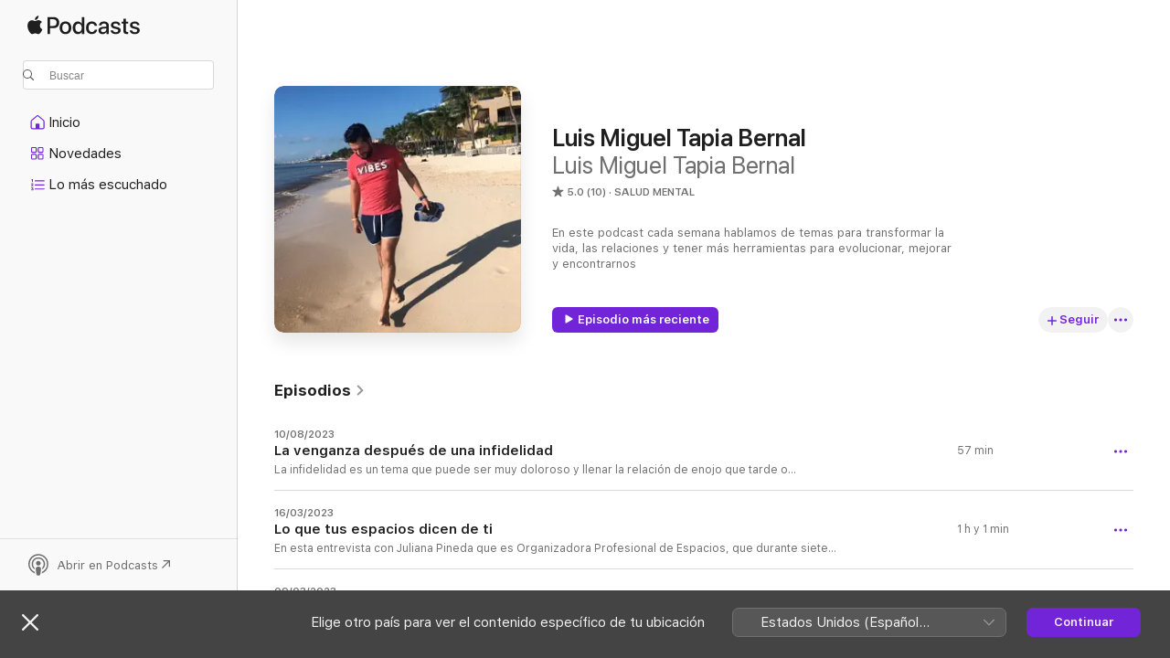

--- FILE ---
content_type: text/html
request_url: https://podcasts.apple.com/mx/podcast/luis-miguel-tapia-bernal/id1485767768
body_size: 23599
content:
<!DOCTYPE html>
<html dir="ltr" lang="es-MX">
    <head>
        <meta charset="utf-8" />
        <meta http-equiv="X-UA-Compatible" content="IE=edge" />
        <meta name="viewport" content="width=device-width,initial-scale=1" />
        <meta name="applicable-device" content="pc,mobile" />
        <meta name="referrer" content="strict-origin" />

        <link
            rel="apple-touch-icon"
            sizes="180x180"
            href="/assets/favicon/favicon-180.png"
        />
        <link
            rel="icon"
            type="image/png"
            sizes="32x32"
            href="/assets/favicon/favicon-32.png"
        />
        <link
            rel="icon"
            type="image/png"
            sizes="16x16"
            href="/assets/favicon/favicon-16.png"
        />
        <link
            rel="mask-icon"
            href="/assets/favicon/favicon.svg"
            color="#7e50df"
        />
        <link rel="manifest" href="/manifest.json" />

        <title>Luis Miguel Tapia Bernal - Podcast - Apple Podcasts</title><!-- HEAD_svelte-1frznod_START --><link rel="preconnect" href="//www.apple.com/wss/fonts" crossorigin="anonymous"><link rel="stylesheet" as="style" href="//www.apple.com/wss/fonts?families=SF+Pro,v4%7CSF+Pro+Icons,v1&amp;display=swap" type="text/css" referrerpolicy="strict-origin-when-cross-origin"><!-- HEAD_svelte-1frznod_END --><!-- HEAD_svelte-eg3hvx_START -->    <meta name="description" content="Escucha el podcast Luis Miguel Tapia Bernal de Luis Miguel Tapia Bernal en Apple Podcasts.">  <link rel="canonical" href="https://podcasts.apple.com/mx/podcast/luis-miguel-tapia-bernal/id1485767768">   <link rel="alternate" type="application/json+oembed" href="https://podcasts.apple.com/api/oembed?url=https%3A%2F%2Fpodcasts.apple.com%2Fmx%2Fpodcast%2Fluis-miguel-tapia-bernal%2Fid1485767768" title="Luis Miguel Tapia Bernal - Podcast - Apple Podcasts">  <meta name="al:ios:app_store_id" content="525463029"> <meta name="al:ios:app_name" content="Apple Podcasts"> <meta name="apple:content_id" content="1485767768"> <meta name="apple:title" content="Luis Miguel Tapia Bernal"> <meta name="apple:description" content="Escucha el podcast Luis Miguel Tapia Bernal de Luis Miguel Tapia Bernal en Apple Podcasts.">   <meta property="og:title" content="Luis Miguel Tapia Bernal"> <meta property="og:description" content="Salud mental Podcast · En este podcast cada semana hablamos de temas para transformar la vida, las relaciones y tener más herramientas para evolucionar, mejorar y encontrarnos"> <meta property="og:site_name" content="Apple Podcasts"> <meta property="og:url" content="https://podcasts.apple.com/mx/podcast/luis-miguel-tapia-bernal/id1485767768"> <meta property="og:image" content="https://is1-ssl.mzstatic.com/image/thumb/Podcasts115/v4/7d/a0/81/7da08117-f268-f923-1552-1ae0d2a16b5a/mza_1220217058449987384.jpg/1200x1200bf-60.jpg"> <meta property="og:image:secure_url" content="https://is1-ssl.mzstatic.com/image/thumb/Podcasts115/v4/7d/a0/81/7da08117-f268-f923-1552-1ae0d2a16b5a/mza_1220217058449987384.jpg/1200x1200bf-60.jpg"> <meta property="og:image:alt" content="Luis Miguel Tapia Bernal"> <meta property="og:image:width" content="1200"> <meta property="og:image:height" content="1200"> <meta property="og:image:type" content="image/jpg"> <meta property="og:type" content="website"> <meta property="og:locale" content="es_MX">     <meta name="twitter:title" content="Luis Miguel Tapia Bernal"> <meta name="twitter:description" content="Salud mental Podcast · En este podcast cada semana hablamos de temas para transformar la vida, las relaciones y tener más herramientas para evolucionar, mejorar y encontrarnos"> <meta name="twitter:site" content="@ApplePodcasts"> <meta name="twitter:image" content="https://is1-ssl.mzstatic.com/image/thumb/Podcasts115/v4/7d/a0/81/7da08117-f268-f923-1552-1ae0d2a16b5a/mza_1220217058449987384.jpg/1200x1200bf-60.jpg"> <meta name="twitter:image:alt" content="Luis Miguel Tapia Bernal"> <meta name="twitter:card" content="summary">      <!-- HTML_TAG_START -->
                <script id=schema:show type="application/ld+json">
                    {"@context":"http://schema.org","@type":"CreativeWorkSeries","name":"Luis Miguel Tapia Bernal","description":"En este podcast cada semana hablamos de temas para transformar la vida, las relaciones y tener más herramientas para evolucionar, mejorar y encontrarnos","genre":["Salud mental","Podcasts","Salud y fitness","Ciencias","Ciencias de la vida"],"url":"https://podcasts.apple.com/mx/podcast/luis-miguel-tapia-bernal/id1485767768","offers":[{"@type":"Offer","category":"free","price":0}],"dateModified":"2023-09-14T06:04:00Z","thumbnailUrl":"https://is1-ssl.mzstatic.com/image/thumb/Podcasts115/v4/7d/a0/81/7da08117-f268-f923-1552-1ae0d2a16b5a/mza_1220217058449987384.jpg/1200x1200bf.webp","aggregateRating":{"@type":"AggregateRating","ratingValue":5,"reviewCount":10,"itemReviewed":{"@type":"CreativeWorkSeries","name":"Luis Miguel Tapia Bernal","description":"En este podcast cada semana hablamos de temas para transformar la vida, las relaciones y tener más herramientas para evolucionar, mejorar y encontrarnos","genre":["Salud mental","Podcasts","Salud y fitness","Ciencias","Ciencias de la vida"],"url":"https://podcasts.apple.com/mx/podcast/luis-miguel-tapia-bernal/id1485767768","offers":[{"@type":"Offer","category":"free","price":0}],"dateModified":"2023-09-14T06:04:00Z","thumbnailUrl":"https://is1-ssl.mzstatic.com/image/thumb/Podcasts115/v4/7d/a0/81/7da08117-f268-f923-1552-1ae0d2a16b5a/mza_1220217058449987384.jpg/1200x1200bf.webp"}},"workExample":[{"@type":"AudioObject","datePublished":"2023-08-10","description":"La infidelidad es un tema que puede ser muy doloroso y llenar la relación de enojo que tarde o temprano puede llegar a la necesidad de una compensación que se transforma en venganza, el hacerle pagar al infiel, todo lo que hizo y rompió. Esto genera","duration":"PT57M11S","genre":["Salud mental"],"name":"La venganza después de una infidelidad","offers":[{"@type":"Offer","category":"free","price":0}],"requiresSubscription":"no","uploadDate":"2023-08-10","url":"https://podcasts.apple.com/mx/podcast/la-venganza-despu%C3%A9s-de-una-infidelidad/id1485767768?i=1000624101030","thumbnailUrl":"https://is1-ssl.mzstatic.com/image/thumb/Podcasts115/v4/7d/a0/81/7da08117-f268-f923-1552-1ae0d2a16b5a/mza_1220217058449987384.jpg/1200x1200bf.webp"},{"@type":"AudioObject","datePublished":"2023-03-16","description":"En esta entrevista con Juliana Pineda que es Organizadora Profesional de Espacios, que durante siete años ha ayudado a cientos de personas a impulsar la fluidez en sus vidas a través de la organización en sus hogares y sus oficinas. En este episodio","duration":"PT1H36S","genre":["Salud mental"],"name":"Lo que tus espacios dicen de ti","offers":[{"@type":"Offer","category":"free","price":0}],"requiresSubscription":"no","uploadDate":"2023-03-16","url":"https://podcasts.apple.com/mx/podcast/lo-que-tus-espacios-dicen-de-ti/id1485767768?i=1000604447286","thumbnailUrl":"https://is1-ssl.mzstatic.com/image/thumb/Podcasts115/v4/7d/a0/81/7da08117-f268-f923-1552-1ae0d2a16b5a/mza_1220217058449987384.jpg/1200x1200bf.webp"},{"@type":"AudioObject","datePublished":"2023-03-09","description":"Extrañar a alguien puede ser muy doloroso, pero cada pérdida tiene su ritmo, su contexto, sus particularidades que hay que saber leer, comprender y manejar para poder construir una despedida completa y disminuir el sufrimiento.Se recomienda escuchar l","duration":"PT52M52S","genre":["Salud mental"],"name":"¿Qué hacer cuando extrañas a alguien?","offers":[{"@type":"Offer","category":"free","price":0}],"requiresSubscription":"no","uploadDate":"2023-03-09","url":"https://podcasts.apple.com/mx/podcast/qu%C3%A9-hacer-cuando-extra%C3%B1as-a-alguien/id1485767768?i=1000603401128","thumbnailUrl":"https://is1-ssl.mzstatic.com/image/thumb/Podcasts115/v4/7d/a0/81/7da08117-f268-f923-1552-1ae0d2a16b5a/mza_1220217058449987384.jpg/1200x1200bf.webp"},{"@type":"AudioObject","datePublished":"2023-03-02","description":"El contacto cero implica romper comunicación con una persona. Esto significa que no habrá intercambio de información por ningún medio, ni de manera directa ni indirecta. Pero esta técnica que puede ayudar en situaciones específicas, no siempre es","duration":"PT1H1M54S","genre":["Salud mental"],"name":"Los errores en el contacto cero","offers":[{"@type":"Offer","category":"free","price":0}],"requiresSubscription":"no","uploadDate":"2023-03-02","url":"https://podcasts.apple.com/mx/podcast/los-errores-en-el-contacto-cero/id1485767768?i=1000602422516","thumbnailUrl":"https://is1-ssl.mzstatic.com/image/thumb/Podcasts115/v4/7d/a0/81/7da08117-f268-f923-1552-1ae0d2a16b5a/mza_1220217058449987384.jpg/1200x1200bf.webp"},{"@type":"AudioObject","datePublished":"2023-01-05","description":"La segunda parte ha llegado a este tema que ha gustado e interesado tanto. Les recomendamos escuchar la primera en los siguientes enlaces\n\n\n\nDEJA DE ALIMENTAR A TU PATÁN (PRIMERA PARTE)\n\n\n\nSpotify: https://cutt.ly/a0egdMd\n\n\n\nPodcast Apple: https://cu","duration":"PT58M49S","genre":["Salud mental"],"name":"Deja de alimentar a tu patán (Segunda Parte)","offers":[{"@type":"Offer","category":"free","price":0}],"requiresSubscription":"no","uploadDate":"2023-01-05","url":"https://podcasts.apple.com/mx/podcast/deja-de-alimentar-a-tu-pat%C3%A1n-segunda-parte/id1485767768?i=1000592563425","thumbnailUrl":"https://is1-ssl.mzstatic.com/image/thumb/Podcasts115/v4/7d/a0/81/7da08117-f268-f923-1552-1ae0d2a16b5a/mza_1220217058449987384.jpg/1200x1200bf.webp"},{"@type":"AudioObject","datePublished":"2022-12-08","description":"Esta es la primera parte sobre un tema que no busca culpar, sino asumir esos elementos que puedes manejar a tu favor, para dejar de alimentar a tu patán, ya sea que hayas terminado una relación, sigas en ella, o simplemente para poder conocer caracter","duration":"PT1H","genre":["Salud mental"],"name":"Deja de alimentar a tu patán (Primera parte)","offers":[{"@type":"Offer","category":"free","price":0}],"requiresSubscription":"no","uploadDate":"2022-12-08","url":"https://podcasts.apple.com/mx/podcast/deja-de-alimentar-a-tu-pat%C3%A1n-primera-parte/id1485767768?i=1000589346222","thumbnailUrl":"https://is1-ssl.mzstatic.com/image/thumb/Podcasts115/v4/7d/a0/81/7da08117-f268-f923-1552-1ae0d2a16b5a/mza_1220217058449987384.jpg/1200x1200bf.webp"},{"@type":"AudioObject","datePublished":"2022-12-01","description":"Comenzamos el último mes de este 2022 y este jueves 1 de diciembre se conmemora el Día internacional de la lucha contra el VIH y sus prejuicios. Este año la Galería José María Velasco del INBAL me invitó a grabar esta conferencia en el mes de la","duration":"PT56M27S","genre":["Salud mental"],"name":"Herramientas para VIHvir","offers":[{"@type":"Offer","category":"free","price":0}],"requiresSubscription":"no","uploadDate":"2022-12-01","url":"https://podcasts.apple.com/mx/podcast/herramientas-para-vihvir/id1485767768?i=1000588265050","thumbnailUrl":"https://is1-ssl.mzstatic.com/image/thumb/Podcasts115/v4/7d/a0/81/7da08117-f268-f923-1552-1ae0d2a16b5a/mza_1220217058449987384.jpg/1200x1200bf.webp"},{"@type":"AudioObject","datePublished":"2022-11-24","description":"Una crisis es una situación mala o difícil, es un cambio profundo y de consecuencias importantes en un proceso o una situación importante que está acotada en el tiempo. En este episodio revisaremos lo que ocurre con las crisis y los elementos que pu","duration":"PT54M54S","genre":["Salud mental"],"name":"¿Qué hacer en tiempos de crisis?","offers":[{"@type":"Offer","category":"free","price":0}],"requiresSubscription":"no","uploadDate":"2022-11-24","url":"https://podcasts.apple.com/mx/podcast/qu%C3%A9-hacer-en-tiempos-de-crisis/id1485767768?i=1000587360140","thumbnailUrl":"https://is1-ssl.mzstatic.com/image/thumb/Podcasts115/v4/7d/a0/81/7da08117-f268-f923-1552-1ae0d2a16b5a/mza_1220217058449987384.jpg/1200x1200bf.webp"},{"@type":"AudioObject","datePublished":"2022-07-07","description":"Hay muchas maneras de engañarnos y de encubrir otros problemas con trampas que pueden mantenernos ocupados en situaciones de las que es muy difícil avanzar. Los autoengaños disfuncionales pueden generar mucho sufrimiento y pérdida de tiempo, ¿tú c","duration":"PT52M22S","genre":["Salud mental"],"name":"Las trampas del autoengaño","offers":[{"@type":"Offer","category":"free","price":0}],"requiresSubscription":"no","uploadDate":"2022-07-07","url":"https://podcasts.apple.com/mx/podcast/las-trampas-del-autoenga%C3%B1o/id1485767768?i=1000569103504","thumbnailUrl":"https://is1-ssl.mzstatic.com/image/thumb/Podcasts115/v4/7d/a0/81/7da08117-f268-f923-1552-1ae0d2a16b5a/mza_1220217058449987384.jpg/1200x1200bf.webp"},{"@type":"AudioObject","datePublished":"2022-06-16","description":"Dolerse antena pérdida es inevitable, pero ante los duelos surgen los temas pendientes volviendo aún más complicado el proceso y aumentando el sufrimiento. En este episodio revisamos esos errores, creencias, repeticiones que complejizan estos proceso","duration":"PT51M55S","genre":["Salud mental"],"name":"Los errores ante los duelos y las pérdidas","offers":[{"@type":"Offer","category":"free","price":0}],"requiresSubscription":"no","uploadDate":"2022-06-16","url":"https://podcasts.apple.com/mx/podcast/los-errores-ante-los-duelos-y-las-p%C3%A9rdidas/id1485767768?i=1000566611224","thumbnailUrl":"https://is1-ssl.mzstatic.com/image/thumb/Podcasts115/v4/7d/a0/81/7da08117-f268-f923-1552-1ae0d2a16b5a/mza_1220217058449987384.jpg/1200x1200bf.webp"},{"@type":"AudioObject","datePublished":"2022-04-28","description":"Es común imaginar a la pareja perfecta, su forma de pensar, sentido del humor, aspiraciones profesionales, estabilidad financiera, y claro, su físico. Pero, ¿qué tienes tú para ofrecer en esa relación?, ¿de qué te alimentas para poder compartirt","duration":"PT54M49S","genre":["Salud mental"],"name":"¿Y tú qué das en el amor?","offers":[{"@type":"Offer","category":"free","price":0}],"requiresSubscription":"no","uploadDate":"2022-04-28","url":"https://podcasts.apple.com/mx/podcast/y-t%C3%BA-qu%C3%A9-das-en-el-amor/id1485767768?i=1000558938830","thumbnailUrl":"https://is1-ssl.mzstatic.com/image/thumb/Podcasts115/v4/7d/a0/81/7da08117-f268-f923-1552-1ae0d2a16b5a/mza_1220217058449987384.jpg/1200x1200bf.webp"},{"@type":"AudioObject","datePublished":"2022-03-31","description":"Los premios de la Academia 2022 han dejado un sinsabor general. Una ceremonia de la que tanto se esperaba, quedó opacada por la violencia de Chris Rock y su comentario a Jada Pinkett Smith y el posterior golpe de Will Smith. El suceso ha generado mucha","duration":"PT58M36S","genre":["Salud mental"],"name":"Romantizar la violencia","offers":[{"@type":"Offer","category":"free","price":0}],"requiresSubscription":"no","uploadDate":"2022-03-31","url":"https://podcasts.apple.com/mx/podcast/romantizar-la-violencia/id1485767768?i=1000555796040","thumbnailUrl":"https://is1-ssl.mzstatic.com/image/thumb/Podcasts115/v4/7d/a0/81/7da08117-f268-f923-1552-1ae0d2a16b5a/mza_1220217058449987384.jpg/1200x1200bf.webp"},{"@type":"AudioObject","datePublished":"2022-03-24","description":"¿Cuáles son las señales que indican que la persona con la que estás no está contigo por amor? Están ahí, gritando, algunas tan sencillas de observar pero complicadas de aceptar y otras más ocultas. No importa si es al inicio o si ya llevan años","duration":"PT1H1M17S","genre":["Salud mental"],"name":"Las señales que te indican que no es amor","offers":[{"@type":"Offer","category":"free","price":0}],"requiresSubscription":"no","uploadDate":"2022-03-24","url":"https://podcasts.apple.com/mx/podcast/las-se%C3%B1ales-que-te-indican-que-no-es-amor/id1485767768?i=1000555073015","thumbnailUrl":"https://is1-ssl.mzstatic.com/image/thumb/Podcasts115/v4/7d/a0/81/7da08117-f268-f923-1552-1ae0d2a16b5a/mza_1220217058449987384.jpg/1200x1200bf.webp"},{"@type":"AudioObject","datePublished":"2022-03-17","description":"¿Qué son realmente las Constelaciones Familiares?, ¿cuáles son los mitos más comunes que impiden la compresión real o llena de suposiciones este tema? En este episodio se despejan esas dudas y dan un acercamiento más profundo a este método terap","duration":"PT37M19S","genre":["Salud mental"],"name":"Los mitos de las Constelaciones Familiares","offers":[{"@type":"Offer","category":"free","price":0}],"requiresSubscription":"no","uploadDate":"2022-03-17","url":"https://podcasts.apple.com/mx/podcast/los-mitos-de-las-constelaciones-familiares/id1485767768?i=1000554426587","thumbnailUrl":"https://is1-ssl.mzstatic.com/image/thumb/Podcasts115/v4/7d/a0/81/7da08117-f268-f923-1552-1ae0d2a16b5a/mza_1220217058449987384.jpg/1200x1200bf.webp"},{"@type":"AudioObject","datePublished":"2022-03-10","description":"Es muy común estar en una relación de pareja lineal y confusa, donde comienzas a cuidar de más, te llenas de sacrificios y terminas convirtiéndote en \"la madre\" de tu pareja. El origen de este problema puede estar en una cuestión social, venir de e","duration":"PT1H50S","genre":["Salud mental"],"name":"¿Eres la mamá de tu pareja?","offers":[{"@type":"Offer","category":"free","price":0}],"requiresSubscription":"no","uploadDate":"2022-03-10","url":"https://podcasts.apple.com/mx/podcast/eres-la-mam%C3%A1-de-tu-pareja/id1485767768?i=1000553522109","thumbnailUrl":"https://is1-ssl.mzstatic.com/image/thumb/Podcasts115/v4/7d/a0/81/7da08117-f268-f923-1552-1ae0d2a16b5a/mza_1220217058449987384.jpg/1200x1200bf.webp"}]}
                </script>
                <!-- HTML_TAG_END -->    <!-- HEAD_svelte-eg3hvx_END --><!-- HEAD_svelte-1p7jl_START --><!-- HEAD_svelte-1p7jl_END -->
      <script type="module" crossorigin src="/assets/index~6ee77bbec8.js"></script>
      <link rel="stylesheet" href="/assets/index~6c3ea543f1.css">
    </head>
    <body>
        <svg style="display: none" xmlns="http://www.w3.org/2000/svg">
            <symbol id="play-circle-fill" viewBox="0 0 60 60">
                <path
                    class="icon-circle-fill__circle"
                    fill="var(--iconCircleFillBG, transparent)"
                    d="M30 60c16.411 0 30-13.617 30-30C60 13.588 46.382 0 29.971 0 13.588 0 .001 13.588.001 30c0 16.383 13.617 30 30 30Z"
                />
                <path
                    fill="var(--iconFillArrow, var(--keyColor, black))"
                    d="M24.411 41.853c-1.41.853-3.028.177-3.028-1.294V19.47c0-1.44 1.735-2.058 3.028-1.294l17.265 10.235a1.89 1.89 0 0 1 0 3.265L24.411 41.853Z"
                />
            </symbol>
        </svg>
        <script defer src="/assets/focus-visible/focus-visible.min.js"></script>
        

        <script
            async
            src="/includes/js-cdn/musickit/v3/amp/musickit.js"
        ></script>
        <script
            type="module"
            async
            src="/includes/js-cdn/musickit/v3/components/musickit-components/musickit-components.esm.js"
        ></script>
        <script
            nomodule
            async
            src="/includes/js-cdn/musickit/v3/components/musickit-components/musickit-components.js"
        ></script>
        <div id="body-container">
              <div class="app-container svelte-ybg737" data-testid="app-container"> <div class="header svelte-1jb51s" data-testid="header"><nav data-testid="navigation" class="navigation svelte-13li0vp"><div class="navigation__header svelte-13li0vp"><div data-testid="logo" class="logo svelte-1gk6pig"> <a aria-label="Apple Podcasts" role="img" href="https://podcasts.apple.com/mx/new" class="svelte-1gk6pig"><svg height="12" viewBox="0 0 67 12" width="67" class="podcasts-logo" aria-hidden="true"><path d="M45.646 3.547c1.748 0 2.903.96 2.903 2.409v5.048h-1.44V9.793h-.036c-.424.819-1.35 1.337-2.31 1.337-1.435 0-2.437-.896-2.437-2.22 0-1.288.982-2.065 2.722-2.17l2.005-.112v-.56c0-.82-.536-1.282-1.448-1.282-.836 0-1.42.4-1.539 1.037H42.66c.042-1.33 1.274-2.276 2.986-2.276zm-22.971 0c2.123 0 3.474 1.456 3.474 3.774 0 2.325-1.344 3.774-3.474 3.774s-3.474-1.45-3.474-3.774c0-2.318 1.358-3.774 3.474-3.774zm15.689 0c1.88 0 3.05 1.19 3.174 2.626h-1.434c-.132-.778-.737-1.359-1.726-1.359-1.156 0-1.922.974-1.922 2.507 0 1.568.773 2.514 1.936 2.514.933 0 1.545-.47 1.712-1.324h1.448c-.167 1.548-1.399 2.584-3.174 2.584-2.089 0-3.453-1.435-3.453-3.774 0-2.29 1.364-3.774 3.439-3.774zm14.263.007c1.622 0 2.785.903 2.82 2.206h-1.414c-.062-.652-.612-1.05-1.448-1.05-.814 0-1.357.377-1.357.952 0 .44.362.735 1.12.924l1.233.287c1.476.357 2.033.903 2.033 1.981 0 1.33-1.254 2.241-3.043 2.241-1.726 0-2.889-.89-3-2.234h1.49c.104.708.668 1.086 1.58 1.086.898 0 1.462-.371 1.462-.96 0-.455-.279-.7-1.044-.896L51.75 7.77c-1.323-.322-1.991-1.001-1.991-2.024 0-1.302 1.163-2.191 2.868-2.191zm11.396 0c1.622 0 2.784.903 2.82 2.206h-1.414c-.063-.652-.613-1.05-1.448-1.05-.815 0-1.358.377-1.358.952 0 .44.362.735 1.121.924l1.232.287C66.452 7.23 67 7.776 67 8.854c0 1.33-1.244 2.241-3.033 2.241-1.726 0-2.889-.89-3-2.234h1.49c.104.708.668 1.086 1.58 1.086.898 0 1.461-.371 1.461-.96 0-.455-.278-.7-1.044-.896l-1.308-.322c-1.323-.322-1.992-1.001-1.992-2.024 0-1.302 1.163-2.191 2.869-2.191zM6.368 2.776l.221.001c.348.028 1.352.135 1.994 1.091-.053.04-1.19.7-1.177 2.088.013 1.656 1.445 2.209 1.458 2.222-.013.041-.227.782-.749 1.55-.455.673-.924 1.333-1.673 1.346-.723.014-.964-.43-1.793-.43-.83 0-1.098.417-1.78.444-.723.027-1.272-.715-1.727-1.388C.205 8.34-.504 5.862.46 4.191c.468-.835 1.325-1.36 2.248-1.373.71-.013 1.365.471 1.793.471.429 0 1.191-.565 2.088-.512zM33.884.9v10.104h-1.462V9.751h-.028c-.432.84-1.267 1.33-2.332 1.33-1.83 0-3.077-1.484-3.077-3.76s1.246-3.76 3.063-3.76c1.051 0 1.88.49 2.297 1.302h.028V.9zm24.849.995v1.743h1.392v1.197h-1.392v4.061c0 .63.279.925.891.925.153 0 .397-.021.494-.035v1.19c-.167.042-.5.07-.835.07-1.483 0-2.06-.56-2.06-1.989V4.835h-1.066V3.638h1.065V1.895zM15.665.9c1.949 0 3.306 1.352 3.306 3.32 0 1.974-1.385 3.332-3.355 3.332h-2.158v3.452h-1.56V.9zm31.388 6.778-1.803.112c-.898.056-1.406.448-1.406 1.078 0 .645.529 1.065 1.336 1.065 1.051 0 1.873-.729 1.873-1.688zM22.675 4.793c-1.218 0-1.942.946-1.942 2.528 0 1.596.724 2.528 1.942 2.528s1.942-.932 1.942-2.528c0-1.59-.724-2.528-1.942-2.528zm7.784.056c-1.17 0-1.935.974-1.935 2.472 0 1.512.765 2.479 1.935 2.479 1.155 0 1.928-.98 1.928-2.479 0-1.484-.773-2.472-1.928-2.472zM15.254 2.224h-1.796v4.012h1.789c1.357 0 2.13-.735 2.13-2.01 0-1.274-.773-2.002-2.123-2.002zM6.596.13c.067.649-.188 1.283-.563 1.756-.39.46-1.007.824-1.624.77-.08-.621.228-1.283.577-1.688.389-.473 1.06-.81 1.61-.838z"></path></svg></a> </div> <div class="search-input-wrapper svelte-1gxcl7k" data-testid="search-input"><div data-testid="amp-search-input" aria-controls="search-suggestions" aria-expanded="false" aria-haspopup="listbox" aria-owns="search-suggestions" class="search-input-container svelte-rg26q6" tabindex="-1" role=""><div class="flex-container svelte-rg26q6"><form id="search-input-form" class="svelte-rg26q6"><svg height="16" width="16" viewBox="0 0 16 16" class="search-svg" aria-hidden="true"><path d="M11.87 10.835c.018.015.035.03.051.047l3.864 3.863a.735.735 0 1 1-1.04 1.04l-3.863-3.864a.744.744 0 0 1-.047-.051 6.667 6.667 0 1 1 1.035-1.035zM6.667 12a5.333 5.333 0 1 0 0-10.667 5.333 5.333 0 0 0 0 10.667z"></path></svg> <input value="" aria-autocomplete="list" aria-multiline="false" aria-controls="search-suggestions" aria-label="Search" placeholder="Buscar" spellcheck="false" autocomplete="off" autocorrect="off" autocapitalize="off" type="text" inputmode="search" class="search-input__text-field svelte-rg26q6" data-testid="search-input__text-field"></form> </div> <div data-testid="search-scope-bar"></div>   </div> </div></div> <div data-testid="navigation-content" class="navigation__content svelte-13li0vp" id="navigation" aria-hidden="false"><div class="navigation__scrollable-container svelte-13li0vp"><div data-testid="navigation-items-primary" class="navigation-items navigation-items--primary svelte-ng61m8"> <ul class="navigation-items__list svelte-ng61m8">  <li class="navigation-item navigation-item__home svelte-1a5yt87" aria-selected="false" data-testid="navigation-item"> <a href="https://podcasts.apple.com/mx/home" class="navigation-item__link svelte-1a5yt87" role="button" data-testid="home" aria-pressed="false"><div class="navigation-item__content svelte-zhx7t9"> <span class="navigation-item__icon svelte-zhx7t9"> <svg xmlns="http://www.w3.org/2000/svg" width="24" height="24" viewBox="0 0 24 24" aria-hidden="true"><path d="M6.392 19.41H17.84c1.172 0 1.831-.674 1.831-1.787v-6.731c0-.689-.205-1.18-.732-1.612l-5.794-4.863c-.322-.271-.651-.403-1.025-.403-.374 0-.703.132-1.025.403L5.3 9.28c-.527.432-.732.923-.732 1.612v6.73c0 1.114.659 1.788 1.823 1.788Zm0-1.106c-.402 0-.717-.293-.717-.681v-6.731c0-.352.088-.564.337-.77l5.793-4.855c.11-.088.227-.147.315-.147s.205.059.315.147l5.793 4.856c.242.205.337.417.337.769v6.73c0 .389-.315.682-.725.682h-3.596v-4.431c0-.337-.22-.557-.557-.557H10.56c-.337 0-.564.22-.564.557v4.43H6.392Z"></path></svg> </span> <span class="navigation-item__label svelte-zhx7t9"> Inicio </span> </div></a>  </li>  <li class="navigation-item navigation-item__new svelte-1a5yt87" aria-selected="false" data-testid="navigation-item"> <a href="https://podcasts.apple.com/mx/new" class="navigation-item__link svelte-1a5yt87" role="button" data-testid="new" aria-pressed="false"><div class="navigation-item__content svelte-zhx7t9"> <span class="navigation-item__icon svelte-zhx7t9"> <svg xmlns="http://www.w3.org/2000/svg" width="24" height="24" viewBox="0 0 24 24" aria-hidden="true"><path d="M9.739 11.138c.93 0 1.399-.47 1.399-1.436V6.428c0-.967-.47-1.428-1.4-1.428h-3.34C5.469 5 5 5.461 5 6.428v3.274c0 .967.469 1.436 1.399 1.436h3.34Zm7.346 0c.93 0 1.399-.47 1.399-1.436V6.428c0-.967-.469-1.428-1.399-1.428h-3.333c-.937 0-1.406.461-1.406 1.428v3.274c0 .967.469 1.436 1.406 1.436h3.333Zm-7.368-1.033H6.414c-.257 0-.381-.132-.381-.403V6.428c0-.263.124-.395.38-.395h3.304c.256 0 .388.132.388.395v3.274c0 .271-.132.403-.388.403Zm7.353 0h-3.303c-.264 0-.388-.132-.388-.403V6.428c0-.263.124-.395.388-.395h3.303c.257 0 .381.132.381.395v3.274c0 .271-.124.403-.38.403Zm-7.33 8.379c.93 0 1.399-.462 1.399-1.428v-3.282c0-.96-.47-1.428-1.4-1.428h-3.34c-.93 0-1.398.469-1.398 1.428v3.282c0 .966.469 1.428 1.399 1.428h3.34Zm7.346 0c.93 0 1.399-.462 1.399-1.428v-3.282c0-.96-.469-1.428-1.399-1.428h-3.333c-.937 0-1.406.469-1.406 1.428v3.282c0 .966.469 1.428 1.406 1.428h3.333ZM9.717 17.45H6.414c-.257 0-.381-.132-.381-.395v-3.274c0-.271.124-.403.38-.403h3.304c.256 0 .388.132.388.403v3.274c0 .263-.132.395-.388.395Zm7.353 0h-3.303c-.264 0-.388-.132-.388-.395v-3.274c0-.271.124-.403.388-.403h3.303c.257 0 .381.132.381.403v3.274c0 .263-.124.395-.38.395Z"></path></svg> </span> <span class="navigation-item__label svelte-zhx7t9"> Novedades </span> </div></a>  </li>  <li class="navigation-item navigation-item__charts svelte-1a5yt87" aria-selected="false" data-testid="navigation-item"> <a href="https://podcasts.apple.com/mx/charts" class="navigation-item__link svelte-1a5yt87" role="button" data-testid="charts" aria-pressed="false"><div class="navigation-item__content svelte-zhx7t9"> <span class="navigation-item__icon svelte-zhx7t9"> <svg xmlns="http://www.w3.org/2000/svg" width="24" height="24" viewBox="0 0 24 24" aria-hidden="true"><path d="M6.597 9.362c.278 0 .476-.161.476-.49V6.504c0-.307-.22-.505-.542-.505-.257 0-.418.088-.6.212l-.52.36c-.147.102-.228.197-.228.35 0 .191.147.323.315.323.095 0 .14-.015.264-.102l.337-.227h.014V8.87c0 .33.19.49.484.49Zm12.568-.886c.33 0 .593-.257.593-.586a.586.586 0 0 0-.593-.594h-9.66a.586.586 0 0 0-.594.594c0 .33.264.586.593.586h9.661ZM7.3 13.778c.198 0 .351-.139.351-.344 0-.22-.146-.359-.351-.359H6.252v-.022l.601-.483c.498-.41.696-.645.696-1.077 0-.586-.49-.981-1.282-.981-.703 0-1.208.366-1.208.835 0 .234.153.359.402.359.169 0 .279-.052.381-.22.103-.176.235-.271.44-.271.212 0 .366.139.366.344 0 .176-.088.33-.469.63l-.96.791a.493.493 0 0 0-.204.41c0 .227.16.388.402.388H7.3Zm11.865-.871a.59.59 0 1 0 0-1.18h-9.66a.59.59 0 1 0 0 1.18h9.66ZM6.282 18.34c.871 0 1.384-.388 1.384-1.003 0-.403-.278-.681-.784-.725v-.022c.367-.066.66-.315.66-.74 0-.557-.542-.864-1.268-.864-.57 0-1.193.27-1.193.754 0 .205.146.352.373.352.161 0 .234-.066.337-.176.168-.183.3-.242.483-.242.227 0 .396.11.396.33 0 .205-.176.308-.476.308h-.08c-.206 0-.338.102-.338.314 0 .198.125.315.337.315h.095c.33 0 .506.11.506.337 0 .198-.183.345-.432.345-.257 0-.44-.147-.579-.286-.088-.08-.161-.14-.3-.14-.235 0-.403.14-.403.367 0 .505.688.776 1.282.776Zm12.883-1.01c.33 0 .593-.257.593-.586a.586.586 0 0 0-.593-.594h-9.66a.586.586 0 0 0-.594.594c0 .33.264.586.593.586h9.661Z"></path></svg> </span> <span class="navigation-item__label svelte-zhx7t9"> Lo más escuchado </span> </div></a>  </li>  <li class="navigation-item navigation-item__search svelte-1a5yt87" aria-selected="false" data-testid="navigation-item"> <a href="https://podcasts.apple.com/mx/search" class="navigation-item__link svelte-1a5yt87" role="button" data-testid="search" aria-pressed="false"><div class="navigation-item__content svelte-zhx7t9"> <span class="navigation-item__icon svelte-zhx7t9"> <svg height="24" viewBox="0 0 24 24" width="24" aria-hidden="true"><path d="M17.979 18.553c.476 0 .813-.366.813-.835a.807.807 0 0 0-.235-.586l-3.45-3.457a5.61 5.61 0 0 0 1.158-3.413c0-3.098-2.535-5.633-5.633-5.633C7.542 4.63 5 7.156 5 10.262c0 3.098 2.534 5.632 5.632 5.632a5.614 5.614 0 0 0 3.274-1.055l3.472 3.472a.835.835 0 0 0 .6.242zm-7.347-3.875c-2.417 0-4.416-2-4.416-4.416 0-2.417 2-4.417 4.416-4.417 2.417 0 4.417 2 4.417 4.417s-2 4.416-4.417 4.416z" fill-opacity=".95"></path></svg> </span> <span class="navigation-item__label svelte-zhx7t9"> Buscar </span> </div></a>  </li></ul> </div>   </div> <div class="navigation__native-cta"><div slot="native-cta"></div></div></div> </nav> </div>  <div id="scrollable-page" class="scrollable-page svelte-ofwq8g" data-testid="main-section" aria-hidden="false"> <div class="player-bar svelte-dsbdte" data-testid="player-bar" aria-label="Controles multimedia" aria-hidden="false">   </div> <main data-testid="main" class="svelte-n0itnb"><div class="content-container svelte-n0itnb" data-testid="content-container">    <div class="page-container svelte-1vsyrnf">    <div class="section section--showHeaderRegular svelte-1cj8vg9 without-bottom-spacing" data-testid="section-container" aria-label="Destacado" aria-hidden="false"> <div class="shelf-content" data-testid="shelf-content"> <div class="container-detail-header svelte-1uuona0" data-testid="container-detail-header"><div class="show-artwork svelte-123qhuj" slot="artwork" style="--background-color:#685345; --joe-color:#685345;"><div data-testid="artwork-component" class="artwork-component artwork-component--aspect-ratio artwork-component--orientation-square svelte-uduhys container-style   artwork-component--fullwidth    artwork-component--has-borders" style="
            --artwork-bg-color: #685345;
            --aspect-ratio: 1;
            --placeholder-bg-color: #685345;
       ">   <picture class="svelte-uduhys"><source sizes=" (max-width:999px) 270px,(min-width:1000px) and (max-width:1319px) 300px,(min-width:1320px) and (max-width:1679px) 300px,300px" srcset="https://is1-ssl.mzstatic.com/image/thumb/Podcasts115/v4/7d/a0/81/7da08117-f268-f923-1552-1ae0d2a16b5a/mza_1220217058449987384.jpg/270x270bb.webp 270w,https://is1-ssl.mzstatic.com/image/thumb/Podcasts115/v4/7d/a0/81/7da08117-f268-f923-1552-1ae0d2a16b5a/mza_1220217058449987384.jpg/300x300bb.webp 300w,https://is1-ssl.mzstatic.com/image/thumb/Podcasts115/v4/7d/a0/81/7da08117-f268-f923-1552-1ae0d2a16b5a/mza_1220217058449987384.jpg/540x540bb.webp 540w,https://is1-ssl.mzstatic.com/image/thumb/Podcasts115/v4/7d/a0/81/7da08117-f268-f923-1552-1ae0d2a16b5a/mza_1220217058449987384.jpg/600x600bb.webp 600w" type="image/webp"> <source sizes=" (max-width:999px) 270px,(min-width:1000px) and (max-width:1319px) 300px,(min-width:1320px) and (max-width:1679px) 300px,300px" srcset="https://is1-ssl.mzstatic.com/image/thumb/Podcasts115/v4/7d/a0/81/7da08117-f268-f923-1552-1ae0d2a16b5a/mza_1220217058449987384.jpg/270x270bb-60.jpg 270w,https://is1-ssl.mzstatic.com/image/thumb/Podcasts115/v4/7d/a0/81/7da08117-f268-f923-1552-1ae0d2a16b5a/mza_1220217058449987384.jpg/300x300bb-60.jpg 300w,https://is1-ssl.mzstatic.com/image/thumb/Podcasts115/v4/7d/a0/81/7da08117-f268-f923-1552-1ae0d2a16b5a/mza_1220217058449987384.jpg/540x540bb-60.jpg 540w,https://is1-ssl.mzstatic.com/image/thumb/Podcasts115/v4/7d/a0/81/7da08117-f268-f923-1552-1ae0d2a16b5a/mza_1220217058449987384.jpg/600x600bb-60.jpg 600w" type="image/jpeg"> <img alt="" class="artwork-component__contents artwork-component__image svelte-uduhys" src="/assets/artwork/1x1.gif" role="presentation" decoding="async" width="300" height="300" fetchpriority="auto" style="opacity: 1;"></picture> </div> </div> <div class="headings svelte-1uuona0"> <h1 class="headings__title svelte-1uuona0" data-testid="non-editable-product-title"><span dir="auto">Luis Miguel Tapia Bernal</span></h1> <div class="headings__subtitles svelte-1uuona0" data-testid="product-subtitles"><span class="provider svelte-123qhuj">Luis Miguel Tapia Bernal</span></div>  <div class="headings__metadata-bottom svelte-1uuona0"><ul class="metadata svelte-123qhuj"><li aria-label="5.0 de 5, 10 calificaciones" class="svelte-123qhuj"><span class="star svelte-123qhuj" aria-hidden="true"><svg class="icon" viewBox="0 0 64 64" title=""><path d="M13.559 60.051c1.102.86 2.5.565 4.166-.645l14.218-10.455L46.19 59.406c1.666 1.21 3.037 1.505 4.166.645 1.102-.833 1.344-2.204.672-4.166l-5.618-16.718 14.353-10.32c1.666-1.183 2.338-2.42 1.908-3.764-.43-1.29-1.693-1.935-3.763-1.908l-17.605.108-5.348-16.8C34.308 4.496 33.34 3.5 31.944 3.5c-1.372 0-2.34.995-2.984 2.984L23.61 23.283l-17.605-.108c-2.07-.027-3.333.618-3.763 1.908-.457 1.344.242 2.58 1.909 3.763l14.352 10.321-5.617 16.718c-.672 1.962-.43 3.333.672 4.166Z"></path></svg></span> 5.0 (10) </li><li class="svelte-123qhuj">SALUD MENTAL</li></ul> </div></div> <div class="description svelte-1uuona0" data-testid="description">  <div class="truncate-wrapper svelte-1ji3yu5"><p data-testid="truncate-text" dir="auto" class="content svelte-1ji3yu5" style="--lines: 3; --line-height: var(--lineHeight, 16); --link-length: 3;"><!-- HTML_TAG_START -->En este podcast cada semana hablamos de temas para transformar la vida, las relaciones y tener más herramientas para evolucionar, mejorar y encontrarnos<!-- HTML_TAG_END --></p> </div> </div> <div class="primary-actions svelte-1uuona0"><div class="primary-actions__button primary-actions__button--play svelte-1uuona0"><div class="button-action svelte-1dchn99 primary" data-testid="button-action"> <div class="button svelte-yk984v primary" data-testid="button-base-wrapper"><button data-testid="button-base" type="button"  class="svelte-yk984v"> <span data-testid="button-icon-play" class="icon svelte-1dchn99"><svg height="16" viewBox="0 0 16 16" width="16"><path d="m4.4 15.14 10.386-6.096c.842-.459.794-1.64 0-2.097L4.401.85c-.87-.53-2-.12-2 .82v12.625c0 .966 1.06 1.4 2 .844z"></path></svg></span>  Episodio más reciente  </button> </div> </div> </div> <div class="primary-actions__button primary-actions__button--shuffle svelte-1uuona0"> </div></div> <div class="secondary-actions svelte-1uuona0"><div slot="secondary-actions"><div class="cloud-buttons svelte-1vilthy" data-testid="cloud-buttons"><div class="cloud-buttons__save svelte-1vilthy"><div class="follow-button svelte-1mgiikm" data-testid="follow-button"><div class="follow-button__background svelte-1mgiikm" data-svelte-h="svelte-16r4sto"><div class="follow-button__background-fill svelte-1mgiikm"></div></div> <div class="follow-button__button-wrapper svelte-1mgiikm"><div data-testid="button-unfollow" class="follow-button__button follow-button__button--unfollow svelte-1mgiikm"><div class="button svelte-yk984v      pill" data-testid="button-base-wrapper"><button data-testid="button-base" aria-label="Dejar de seguir el programa" type="button" disabled class="svelte-yk984v"> <svg height="16" viewBox="0 0 16 16" width="16"><path d="M6.233 14.929a.896.896 0 0 0 .79-.438l7.382-11.625c.14-.226.196-.398.196-.578 0-.43-.282-.71-.711-.71-.313 0-.485.1-.672.398l-7.016 11.18-3.64-4.766c-.196-.274-.391-.383-.672-.383-.446 0-.75.304-.75.734 0 .18.078.383.226.57l4.055 5.165c.234.304.476.453.812.453Z"></path></svg> </button> </div></div> <div class="follow-button__button follow-button__button--follow svelte-1mgiikm"><button aria-label="Seguir el programa" data-testid="button-follow"  class="svelte-1mgiikm"><div class="button__content svelte-1mgiikm"><div class="button__content-group svelte-1mgiikm"><div class="button__icon svelte-1mgiikm" aria-hidden="true"><svg width="10" height="10" viewBox="0 0 10 10" xmlns="http://www.w3.org/2000/svg" fill-rule="evenodd" clip-rule="evenodd" stroke-linejoin="round" stroke-miterlimit="2" class="add-to-library__glyph add-to-library__glyph-add" aria-hidden="true"><path d="M.784 5.784h3.432v3.432c0 .43.354.784.784.784.43 0 .784-.354.784-.784V5.784h3.432a.784.784 0 1 0 0-1.568H5.784V.784A.788.788 0 0 0 5 0a.788.788 0 0 0-.784.784v3.432H.784a.784.784 0 1 0 0 1.568z" fill-rule="nonzero"></path></svg></div> <div class="button__text">Seguir</div></div></div></button></div></div> </div></div> <amp-contextual-menu-button config="[object Object]" class="svelte-1sn4kz"> <span aria-label="MÁS" class="more-button svelte-1sn4kz more-button--platter" data-testid="more-button" slot="trigger-content"><svg width="28" height="28" viewBox="0 0 28 28" class="glyph" xmlns="http://www.w3.org/2000/svg"><circle fill="var(--iconCircleFill, transparent)" cx="14" cy="14" r="14"></circle><path fill="var(--iconEllipsisFill, white)" d="M10.105 14c0-.87-.687-1.55-1.564-1.55-.862 0-1.557.695-1.557 1.55 0 .848.695 1.55 1.557 1.55.855 0 1.564-.702 1.564-1.55zm5.437 0c0-.87-.68-1.55-1.542-1.55A1.55 1.55 0 0012.45 14c0 .848.695 1.55 1.55 1.55.848 0 1.542-.702 1.542-1.55zm5.474 0c0-.87-.687-1.55-1.557-1.55-.87 0-1.564.695-1.564 1.55 0 .848.694 1.55 1.564 1.55.848 0 1.557-.702 1.557-1.55z"></path></svg></span> </amp-contextual-menu-button> </div></div></div></div> </div></div> <div class="section section--episode svelte-1cj8vg9" data-testid="section-container" aria-label="Episodios" aria-hidden="false"><div class="header svelte-rnrb59">  <div class="header-title-wrapper svelte-rnrb59">   <h2 class="title svelte-rnrb59 title-link" data-testid="header-title"><button type="button" class="title__button svelte-rnrb59" role="link" tabindex="0"><span class="dir-wrapper" dir="auto">Episodios</span> <svg class="chevron" xmlns="http://www.w3.org/2000/svg" viewBox="0 0 64 64" aria-hidden="true"><path d="M19.817 61.863c1.48 0 2.672-.515 3.702-1.546l24.243-23.63c1.352-1.385 1.996-2.737 2.028-4.443 0-1.674-.644-3.09-2.028-4.443L23.519 4.138c-1.03-.998-2.253-1.513-3.702-1.513-2.994 0-5.409 2.382-5.409 5.344 0 1.481.612 2.833 1.739 3.96l20.99 20.347-20.99 20.283c-1.127 1.126-1.739 2.478-1.739 3.96 0 2.93 2.415 5.344 5.409 5.344Z"></path></svg></button></h2> </div> <div slot="buttons" class="section-header-buttons svelte-1cj8vg9"></div> </div> <div class="shelf-content" data-testid="shelf-content"><ol data-testid="episodes-list" class="svelte-834w84"><li class="svelte-834w84"><div class="episode svelte-1pja8da"> <a data-testid="click-action" href="https://podcasts.apple.com/mx/podcast/la-venganza-despu%C3%A9s-de-una-infidelidad/id1485767768?i=1000624101030" class="link-action svelte-1c9ml6j"> <div data-testid="episode-wrapper" class="episode-wrapper svelte-1pja8da uses-wide-layout"> <div class="episode-details-container svelte-1pja8da"><section class="episode-details-container svelte-18s13vx episode-details-container--wide-layout" data-testid="episode-content"><div class="episode-details svelte-18s13vx"><div class="episode-details__eyebrow svelte-18s13vx"> <p class="episode-details__published-date svelte-18s13vx" data-testid="episode-details__published-date">10/08/2023</p> </div> <div class="episode-details__title svelte-18s13vx"> <h3 class="episode-details__title-wrapper svelte-18s13vx" dir="auto"> <div class="multiline-clamp svelte-1a7gcr6 multiline-clamp--overflow" style="--mc-lineClamp: var(--defaultClampOverride, 3);" role="text"> <span class="multiline-clamp__text svelte-1a7gcr6"><span class="episode-details__title-text" data-testid="episode-lockup-title">La venganza después de una infidelidad</span></span> </div></h3> </div> <div class="episode-details__summary svelte-18s13vx" data-testid="episode-content__summary"><p dir="auto"> <div class="multiline-clamp svelte-1a7gcr6 multiline-clamp--overflow" style="--mc-lineClamp: var(--defaultClampOverride, 1);" role="text"> <span class="multiline-clamp__text svelte-1a7gcr6"><!-- HTML_TAG_START -->La infidelidad es un tema que puede ser muy doloroso y llenar la relación de enojo que tarde o temprano puede llegar a la necesidad de una compensación que se transforma en venganza, el hacerle pagar al infiel, todo lo que hizo y rompió. Esto genera dinámicas repetitivas que incluso pueden comenzar como una buena intensión que termina por empeorar la situación y enganchar aún más. Se recomienda la serie de: Ted Lasso en Apple TVSe recomienda escuchar los siguientes episodios: ¿QUÉ HACER CUANDO EXTRAÑAS A ALGUIEN? Spotify:&nbsp;https://cutt.ly/j8XUDQo Podcasts Apple:&nbsp;https://cutt.ly/p8XUJjD Amazon Music:&nbsp;https://cutt.ly/s8XU0yK Página web:&nbsp;https://cutt.ly/68XUI6E EL TIEMPO NO PERDONA&nbsp;⌛⏱️⏰ Spotify:&nbsp;https://cutt.ly/w84mHBw Podcasts Apple:&nbsp;https://cutt.ly/E84mSRB Amazon Music:&nbsp;https://cutt.ly/v84mh9b Página web:&nbsp;https://cutt.ly/N84miVG LOS ERRORES EN EL CONTACTO CERO&nbsp;🫣🤐🫥 Spotify:&nbsp;https://cutt.ly/Z8bqijl Podcasts Apple:&nbsp;https://cutt.ly/l8bqMV6&nbsp;&nbsp; Amazon Music:&nbsp;https://cutt.ly/U8v67kR Página web:&nbsp;https://cutt.ly/08v61W3 DEJA DE ALIMENTAR A TU PATÁN (SEGUNDA PARTE)Spotify:&nbsp;https://cutt.ly/l2bZloC Podcast Apple:&nbsp;https://cutt.ly/V2bZmtI Amazon Music:&nbsp;https://cutt.ly/Y2bZYqz Página web:&nbsp;https://cutt.ly/Y2bZolh DEJA DE ALIMENTAR A TU PATÁN (PRIMERA PARTE) Spotify:&nbsp;https://cutt.ly/a0egdMd Podcast Apple:&nbsp;https://cutt.ly/W0edhrg Amazon Music:&nbsp;https://cutt.ly/g0edvbQ Página web:&nbsp;https://cutt.ly/m0edaPZ RELACIONES TÓXICAS&nbsp;☢️&nbsp;☣️&nbsp;💔 Spotify:&nbsp;https://cutt.ly/wbWAuX9&nbsp; Podcast Apple:&nbsp;https://cutt.ly/5bWPNh4&nbsp; Amazon Music:&nbsp;https://cutt.ly/MIoCSue Página web:&nbsp;https://cutt.ly/dbWPWQG<!-- HTML_TAG_END --></span> </div></p></div> <div class="episode-details__meta svelte-18s13vx"><div class="play-button-wrapper play-button-wrapper--meta svelte-mm28iu">  <div class="interactive-play-button svelte-1mtc38i" data-testid="interactive-play-button"><button aria-label="Reproducir" class="play-button svelte-19j07e7 play-button--platter    is-stand-alone" data-testid="play-button"><svg aria-hidden="true" class="icon play-svg" data-testid="play-icon" iconState="play"><use href="#play-circle-fill"></use></svg> </button> </div></div></div></div> </section> <section class="sub-container svelte-mm28iu lockup-has-artwork uses-wide-layout"><div class="episode-block svelte-mm28iu"><div class="play-button-wrapper play-button-wrapper--duration svelte-mm28iu">  <div class="interactive-play-button svelte-1mtc38i" data-testid="interactive-play-button"><button aria-label="Reproducir" class="play-button svelte-19j07e7 play-button--platter    is-stand-alone" data-testid="play-button"><svg aria-hidden="true" class="icon play-svg" data-testid="play-icon" iconState="play"><use href="#play-circle-fill"></use></svg> </button> </div></div> <div class="episode-duration-container svelte-mm28iu"><div class="duration svelte-rzxh9h   duration--alt" data-testid="episode-duration"><div class="progress-bar svelte-rzxh9h"></div> <div class="progress-time svelte-rzxh9h">57 min</div> </div></div> <div class="cloud-buttons-wrapper svelte-mm28iu"><div class="cloud-buttons svelte-1vilthy" data-testid="cloud-buttons"><div class="cloud-buttons__save svelte-1vilthy"><div slot="override-save-button" class="cloud-buttons__save svelte-mm28iu"></div></div> <amp-contextual-menu-button config="[object Object]" class="svelte-1sn4kz"> <span aria-label="MÁS" class="more-button svelte-1sn4kz  more-button--non-platter" data-testid="more-button" slot="trigger-content"><svg width="28" height="28" viewBox="0 0 28 28" class="glyph" xmlns="http://www.w3.org/2000/svg"><circle fill="var(--iconCircleFill, transparent)" cx="14" cy="14" r="14"></circle><path fill="var(--iconEllipsisFill, white)" d="M10.105 14c0-.87-.687-1.55-1.564-1.55-.862 0-1.557.695-1.557 1.55 0 .848.695 1.55 1.557 1.55.855 0 1.564-.702 1.564-1.55zm5.437 0c0-.87-.68-1.55-1.542-1.55A1.55 1.55 0 0012.45 14c0 .848.695 1.55 1.55 1.55.848 0 1.542-.702 1.542-1.55zm5.474 0c0-.87-.687-1.55-1.557-1.55-.87 0-1.564.695-1.564 1.55 0 .848.694 1.55 1.564 1.55.848 0 1.557-.702 1.557-1.55z"></path></svg></span> </amp-contextual-menu-button> </div></div></div></section></div></div></a> </div> </li><li class="svelte-834w84"><div class="episode svelte-1pja8da"> <a data-testid="click-action" href="https://podcasts.apple.com/mx/podcast/lo-que-tus-espacios-dicen-de-ti/id1485767768?i=1000604447286" class="link-action svelte-1c9ml6j"> <div data-testid="episode-wrapper" class="episode-wrapper svelte-1pja8da uses-wide-layout"> <div class="episode-details-container svelte-1pja8da"><section class="episode-details-container svelte-18s13vx episode-details-container--wide-layout" data-testid="episode-content"><div class="episode-details svelte-18s13vx"><div class="episode-details__eyebrow svelte-18s13vx"> <p class="episode-details__published-date svelte-18s13vx" data-testid="episode-details__published-date">16/03/2023</p> </div> <div class="episode-details__title svelte-18s13vx"> <h3 class="episode-details__title-wrapper svelte-18s13vx" dir="auto"> <div class="multiline-clamp svelte-1a7gcr6 multiline-clamp--overflow" style="--mc-lineClamp: var(--defaultClampOverride, 3);" role="text"> <span class="multiline-clamp__text svelte-1a7gcr6"><span class="episode-details__title-text" data-testid="episode-lockup-title">Lo que tus espacios dicen de ti</span></span> </div></h3> </div> <div class="episode-details__summary svelte-18s13vx" data-testid="episode-content__summary"><p dir="auto"> <div class="multiline-clamp svelte-1a7gcr6 multiline-clamp--overflow" style="--mc-lineClamp: var(--defaultClampOverride, 1);" role="text"> <span class="multiline-clamp__text svelte-1a7gcr6"><!-- HTML_TAG_START -->En esta entrevista con Juliana Pineda que es Organizadora Profesional de Espacios, que durante siete años ha ayudado a cientos de personas a impulsar la fluidez en sus vidas a través de la organización en sus hogares y sus oficinas. En este episodio hablamos del orden, el amor propio, la acumulación y lo que dicen de ti tus espacios.Si quieres contactar con Juliana Pineda por acá te dejo sus datos: Web: orderant.comFacebook: OrderantInstagram: @orderantmxWhatsApp: +52 1 55 1336 4526 Te recomendamos escuchar los siguientes episodios: RELACIONES TÓXICAS&nbsp;☢️&nbsp;☣️&nbsp;💔 Spotify:&nbsp;https://cutt.ly/wbWAuX9&nbsp;&nbsp; Podcast Apple:&nbsp;https://cutt.ly/5bWPNh4&nbsp;&nbsp; Amazon Music:&nbsp;https://cutt.ly/MIoCSue Página web:&nbsp;https://cutt.ly/dbWPWQG AMOR PROPIO (SEGUNDA PARTE)&nbsp;🤗❤️2️⃣ Spotify:&nbsp;https://cutt.ly/TEINFxQ&nbsp;&nbsp; Apple Podcast:&nbsp;https://cutt.ly/VEINZ5c&nbsp;&nbsp; Amazon Music:&nbsp;https://cutt.ly/ob9fUs8&nbsp;&nbsp; Página web:&nbsp;https://cutt.ly/pEINqxS AMOR PROPIO (PRIMERA PARTE) Spotify:&nbsp;https://cutt.ly/SQoByqF Apple Podcast:&nbsp;https://cutt.ly/gQoV7Dm Amazon Music:&nbsp;https://cutt.ly/mIoJpLx Página web:&nbsp;https://cutt.ly/dQoVSnH #PodcastLMTodos los jueves un nuevo episodio Luis Miguel Tapia BernalFB:&nbsp;https://www.facebook.com/LuisMiguelTapiaBernalIG:&nbsp;https://www.instagram.com/luismigueltapiabernal&nbsp;WEB:&nbsp;https://www.luismigueltapiabernal.com<!-- HTML_TAG_END --></span> </div></p></div> <div class="episode-details__meta svelte-18s13vx"><div class="play-button-wrapper play-button-wrapper--meta svelte-mm28iu">  <div class="interactive-play-button svelte-1mtc38i" data-testid="interactive-play-button"><button aria-label="Reproducir" class="play-button svelte-19j07e7 play-button--platter    is-stand-alone" data-testid="play-button"><svg aria-hidden="true" class="icon play-svg" data-testid="play-icon" iconState="play"><use href="#play-circle-fill"></use></svg> </button> </div></div></div></div> </section> <section class="sub-container svelte-mm28iu lockup-has-artwork uses-wide-layout"><div class="episode-block svelte-mm28iu"><div class="play-button-wrapper play-button-wrapper--duration svelte-mm28iu">  <div class="interactive-play-button svelte-1mtc38i" data-testid="interactive-play-button"><button aria-label="Reproducir" class="play-button svelte-19j07e7 play-button--platter    is-stand-alone" data-testid="play-button"><svg aria-hidden="true" class="icon play-svg" data-testid="play-icon" iconState="play"><use href="#play-circle-fill"></use></svg> </button> </div></div> <div class="episode-duration-container svelte-mm28iu"><div class="duration svelte-rzxh9h   duration--alt" data-testid="episode-duration"><div class="progress-bar svelte-rzxh9h"></div> <div class="progress-time svelte-rzxh9h">1 h y 1 min</div> </div></div> <div class="cloud-buttons-wrapper svelte-mm28iu"><div class="cloud-buttons svelte-1vilthy" data-testid="cloud-buttons"><div class="cloud-buttons__save svelte-1vilthy"><div slot="override-save-button" class="cloud-buttons__save svelte-mm28iu"></div></div> <amp-contextual-menu-button config="[object Object]" class="svelte-1sn4kz"> <span aria-label="MÁS" class="more-button svelte-1sn4kz  more-button--non-platter" data-testid="more-button" slot="trigger-content"><svg width="28" height="28" viewBox="0 0 28 28" class="glyph" xmlns="http://www.w3.org/2000/svg"><circle fill="var(--iconCircleFill, transparent)" cx="14" cy="14" r="14"></circle><path fill="var(--iconEllipsisFill, white)" d="M10.105 14c0-.87-.687-1.55-1.564-1.55-.862 0-1.557.695-1.557 1.55 0 .848.695 1.55 1.557 1.55.855 0 1.564-.702 1.564-1.55zm5.437 0c0-.87-.68-1.55-1.542-1.55A1.55 1.55 0 0012.45 14c0 .848.695 1.55 1.55 1.55.848 0 1.542-.702 1.542-1.55zm5.474 0c0-.87-.687-1.55-1.557-1.55-.87 0-1.564.695-1.564 1.55 0 .848.694 1.55 1.564 1.55.848 0 1.557-.702 1.557-1.55z"></path></svg></span> </amp-contextual-menu-button> </div></div></div></section></div></div></a> </div> </li><li class="svelte-834w84"><div class="episode svelte-1pja8da"> <a data-testid="click-action" href="https://podcasts.apple.com/mx/podcast/qu%C3%A9-hacer-cuando-extra%C3%B1as-a-alguien/id1485767768?i=1000603401128" class="link-action svelte-1c9ml6j"> <div data-testid="episode-wrapper" class="episode-wrapper svelte-1pja8da uses-wide-layout"> <div class="episode-details-container svelte-1pja8da"><section class="episode-details-container svelte-18s13vx episode-details-container--wide-layout" data-testid="episode-content"><div class="episode-details svelte-18s13vx"><div class="episode-details__eyebrow svelte-18s13vx"> <p class="episode-details__published-date svelte-18s13vx" data-testid="episode-details__published-date">09/03/2023</p> </div> <div class="episode-details__title svelte-18s13vx"> <h3 class="episode-details__title-wrapper svelte-18s13vx" dir="auto"> <div class="multiline-clamp svelte-1a7gcr6 multiline-clamp--overflow" style="--mc-lineClamp: var(--defaultClampOverride, 3);" role="text"> <span class="multiline-clamp__text svelte-1a7gcr6"><span class="episode-details__title-text" data-testid="episode-lockup-title">¿Qué hacer cuando extrañas a alguien?</span></span> </div></h3> </div> <div class="episode-details__summary svelte-18s13vx" data-testid="episode-content__summary"><p dir="auto"> <div class="multiline-clamp svelte-1a7gcr6 multiline-clamp--overflow" style="--mc-lineClamp: var(--defaultClampOverride, 1);" role="text"> <span class="multiline-clamp__text svelte-1a7gcr6"><!-- HTML_TAG_START -->Extrañar a alguien puede ser muy doloroso, pero cada pérdida tiene su ritmo, su contexto, sus particularidades que hay que saber leer, comprender y manejar para poder construir una despedida completa y disminuir el sufrimiento.Se recomienda escuchar los siguientes episodios: LOS ERRORES EN EL CONTACTO CERO&nbsp;🫣🤐🫥 Spotify:&nbsp;https://cutt.ly/Z8bqijl Podcasts Apple:&nbsp;https://cutt.ly/l8bqMV6&nbsp;&nbsp; Amazon Music:&nbsp;https://cutt.ly/U8v67kR Página web:&nbsp;https://cutt.ly/08v61W3 LAS TRAMPAS DEL AUTOENGAÑO&nbsp;🫣😶‍🌫️😰🤥 Spotify:&nbsp;https://cutt.ly/SLoR4NW&nbsp; Podcast Apple:&nbsp;https://cutt.ly/sLoT0qo&nbsp; Amazon Music:&nbsp;https://cutt.ly/ULoTCtQ&nbsp; Página web:&nbsp;https://cutt.ly/0LoTQUy&nbsp;&nbsp; EL TIEMPO NO PERDONA&nbsp;⌛⏱️⏰ Spotify:&nbsp;https://cutt.ly/w84mHBw Podcasts Apple:&nbsp;https://cutt.ly/E84mSRB Amazon Music:&nbsp;https://cutt.ly/v84mh9b Página web:&nbsp;https://cutt.ly/N84miVG LOS ERRORES ANTE LOS DUELOS Y LAS PÉRDIDAS Spotify:&nbsp;https://cutt.ly/uKrZNKD Podcast Apple:&nbsp;https://cutt.ly/4KrXybq Amazon Music:&nbsp;https://cutt.ly/XKrZ40E Página web:&nbsp;https://cutt.ly/ZKrZZya LO QUE DEBES EVITAR CON TU EX&nbsp;💔😪🤕 Spotify:&nbsp;https://cutt.ly/qYtnLP0&nbsp;&nbsp;&nbsp; Apple Podcast:&nbsp;https://cutt.ly/6YtnVSq&nbsp;&nbsp;&nbsp; Amazon Music:&nbsp;https://cutt.ly/pIoLFIT Página web:&nbsp;https://cutt.ly/AYtnnJc #PodcastLMTodos los jueves un nuevo episodio Luis Miguel Tapia BernalFB:&nbsp;https://www.facebook.com/LuisMiguelTapiaBernalIG:&nbsp;https://www.instagram.com/luismigueltapiabernal&nbsp;WEB:&nbsp;https://www.luismigueltapiabernal.com<!-- HTML_TAG_END --></span> </div></p></div> <div class="episode-details__meta svelte-18s13vx"><div class="play-button-wrapper play-button-wrapper--meta svelte-mm28iu">  <div class="interactive-play-button svelte-1mtc38i" data-testid="interactive-play-button"><button aria-label="Reproducir" class="play-button svelte-19j07e7 play-button--platter    is-stand-alone" data-testid="play-button"><svg aria-hidden="true" class="icon play-svg" data-testid="play-icon" iconState="play"><use href="#play-circle-fill"></use></svg> </button> </div></div></div></div> </section> <section class="sub-container svelte-mm28iu lockup-has-artwork uses-wide-layout"><div class="episode-block svelte-mm28iu"><div class="play-button-wrapper play-button-wrapper--duration svelte-mm28iu">  <div class="interactive-play-button svelte-1mtc38i" data-testid="interactive-play-button"><button aria-label="Reproducir" class="play-button svelte-19j07e7 play-button--platter    is-stand-alone" data-testid="play-button"><svg aria-hidden="true" class="icon play-svg" data-testid="play-icon" iconState="play"><use href="#play-circle-fill"></use></svg> </button> </div></div> <div class="episode-duration-container svelte-mm28iu"><div class="duration svelte-rzxh9h   duration--alt" data-testid="episode-duration"><div class="progress-bar svelte-rzxh9h"></div> <div class="progress-time svelte-rzxh9h">53 min</div> </div></div> <div class="cloud-buttons-wrapper svelte-mm28iu"><div class="cloud-buttons svelte-1vilthy" data-testid="cloud-buttons"><div class="cloud-buttons__save svelte-1vilthy"><div slot="override-save-button" class="cloud-buttons__save svelte-mm28iu"></div></div> <amp-contextual-menu-button config="[object Object]" class="svelte-1sn4kz"> <span aria-label="MÁS" class="more-button svelte-1sn4kz  more-button--non-platter" data-testid="more-button" slot="trigger-content"><svg width="28" height="28" viewBox="0 0 28 28" class="glyph" xmlns="http://www.w3.org/2000/svg"><circle fill="var(--iconCircleFill, transparent)" cx="14" cy="14" r="14"></circle><path fill="var(--iconEllipsisFill, white)" d="M10.105 14c0-.87-.687-1.55-1.564-1.55-.862 0-1.557.695-1.557 1.55 0 .848.695 1.55 1.557 1.55.855 0 1.564-.702 1.564-1.55zm5.437 0c0-.87-.68-1.55-1.542-1.55A1.55 1.55 0 0012.45 14c0 .848.695 1.55 1.55 1.55.848 0 1.542-.702 1.542-1.55zm5.474 0c0-.87-.687-1.55-1.557-1.55-.87 0-1.564.695-1.564 1.55 0 .848.694 1.55 1.564 1.55.848 0 1.557-.702 1.557-1.55z"></path></svg></span> </amp-contextual-menu-button> </div></div></div></section></div></div></a> </div> </li><li class="svelte-834w84"><div class="episode svelte-1pja8da"> <a data-testid="click-action" href="https://podcasts.apple.com/mx/podcast/los-errores-en-el-contacto-cero/id1485767768?i=1000602422516" class="link-action svelte-1c9ml6j"> <div data-testid="episode-wrapper" class="episode-wrapper svelte-1pja8da uses-wide-layout"> <div class="episode-details-container svelte-1pja8da"><section class="episode-details-container svelte-18s13vx episode-details-container--wide-layout" data-testid="episode-content"><div class="episode-details svelte-18s13vx"><div class="episode-details__eyebrow svelte-18s13vx"> <p class="episode-details__published-date svelte-18s13vx" data-testid="episode-details__published-date">02/03/2023</p> </div> <div class="episode-details__title svelte-18s13vx"> <h3 class="episode-details__title-wrapper svelte-18s13vx" dir="auto"> <div class="multiline-clamp svelte-1a7gcr6 multiline-clamp--overflow" style="--mc-lineClamp: var(--defaultClampOverride, 3);" role="text"> <span class="multiline-clamp__text svelte-1a7gcr6"><span class="episode-details__title-text" data-testid="episode-lockup-title">Los errores en el contacto cero</span></span> </div></h3> </div> <div class="episode-details__summary svelte-18s13vx" data-testid="episode-content__summary"><p dir="auto"> <div class="multiline-clamp svelte-1a7gcr6 multiline-clamp--overflow" style="--mc-lineClamp: var(--defaultClampOverride, 1);" role="text"> <span class="multiline-clamp__text svelte-1a7gcr6"><!-- HTML_TAG_START -->El contacto cero implica romper comunicación con una persona. Esto significa que no habrá intercambio de información por ningún medio, ni de manera directa ni indirecta. Pero esta técnica que puede ayudar en situaciones específicas, no siempre es sencillo llevarla a cabo y existen infinidad de errores que producen heridas y sufrimientos. Se menciona la película: The Banshees of Inisherin/Los Espíritus de la Isla (2022) que está en el cine ahora Se recomienda escuchar los siguientes episodios: DEJA DE ALIMENTAR A TU PATÁN (SEGUNDA PARTE)Spotify:&nbsp;https://cutt.ly/l2bZloC Podcast Apple:&nbsp;https://cutt.ly/V2bZmtI Amazon Music:&nbsp;https://cutt.ly/Y2bZYqz Página web:&nbsp;https://cutt.ly/Y2bZolh DEJA DE ALIMENTAR A TU PATÁN (PRIMERA PARTE) Spotify:&nbsp;https://cutt.ly/a0egdMd Podcast Apple:&nbsp;https://cutt.ly/W0edhrg Amazon Music:&nbsp;https://cutt.ly/g0edvbQ Página web:&nbsp;https://cutt.ly/m0edaPZ ¿QUÉ HACER EN TIEMPOS DE CRISIS? Spotify:&nbsp;https://cutt.ly/M1ryGSr Podcast Apple:&nbsp;https://cutt.ly/51ryC3T Amazon Music:&nbsp;https://cutt.ly/L1ryQbF Página web:&nbsp;https://cutt.ly/31rtjPs AMISTADES TÓXICAS&nbsp;😨☣️☢️ Spotify:&nbsp;https://cutt.ly/snID4TA&nbsp; Podcast Apple:&nbsp;https://cutt.ly/5nIFCsP&nbsp; Amazon Music:&nbsp;https://cutt.ly/WIoX5Su Página web:&nbsp;https://cutt.ly/2nIDvTD RELACIONES TÓXICAS&nbsp;☢️&nbsp;☣️&nbsp;💔 Spotify:&nbsp;https://cutt.ly/wbWAuX9&nbsp; Podcast Apple:&nbsp;https://cutt.ly/5bWPNh4&nbsp; Amazon Music:&nbsp;https://cutt.ly/MIoCSue Página web:&nbsp;https://cutt.ly/dbWPWQG #PodcastLMTodos los jueves un nuevo episodio Luis Miguel Tapia BernalFB:&nbsp;https://www.facebook.com/LuisMiguelTapiaBernalIG:&nbsp;https://www.instagram.com/luismigueltapiabernal&nbsp;WEB:&nbsp;https://www.luismigueltapiabernal.com<!-- HTML_TAG_END --></span> </div></p></div> <div class="episode-details__meta svelte-18s13vx"><div class="play-button-wrapper play-button-wrapper--meta svelte-mm28iu">  <div class="interactive-play-button svelte-1mtc38i" data-testid="interactive-play-button"><button aria-label="Reproducir" class="play-button svelte-19j07e7 play-button--platter    is-stand-alone" data-testid="play-button"><svg aria-hidden="true" class="icon play-svg" data-testid="play-icon" iconState="play"><use href="#play-circle-fill"></use></svg> </button> </div></div></div></div> </section> <section class="sub-container svelte-mm28iu lockup-has-artwork uses-wide-layout"><div class="episode-block svelte-mm28iu"><div class="play-button-wrapper play-button-wrapper--duration svelte-mm28iu">  <div class="interactive-play-button svelte-1mtc38i" data-testid="interactive-play-button"><button aria-label="Reproducir" class="play-button svelte-19j07e7 play-button--platter    is-stand-alone" data-testid="play-button"><svg aria-hidden="true" class="icon play-svg" data-testid="play-icon" iconState="play"><use href="#play-circle-fill"></use></svg> </button> </div></div> <div class="episode-duration-container svelte-mm28iu"><div class="duration svelte-rzxh9h   duration--alt" data-testid="episode-duration"><div class="progress-bar svelte-rzxh9h"></div> <div class="progress-time svelte-rzxh9h">1 h y 2 min</div> </div></div> <div class="cloud-buttons-wrapper svelte-mm28iu"><div class="cloud-buttons svelte-1vilthy" data-testid="cloud-buttons"><div class="cloud-buttons__save svelte-1vilthy"><div slot="override-save-button" class="cloud-buttons__save svelte-mm28iu"></div></div> <amp-contextual-menu-button config="[object Object]" class="svelte-1sn4kz"> <span aria-label="MÁS" class="more-button svelte-1sn4kz  more-button--non-platter" data-testid="more-button" slot="trigger-content"><svg width="28" height="28" viewBox="0 0 28 28" class="glyph" xmlns="http://www.w3.org/2000/svg"><circle fill="var(--iconCircleFill, transparent)" cx="14" cy="14" r="14"></circle><path fill="var(--iconEllipsisFill, white)" d="M10.105 14c0-.87-.687-1.55-1.564-1.55-.862 0-1.557.695-1.557 1.55 0 .848.695 1.55 1.557 1.55.855 0 1.564-.702 1.564-1.55zm5.437 0c0-.87-.68-1.55-1.542-1.55A1.55 1.55 0 0012.45 14c0 .848.695 1.55 1.55 1.55.848 0 1.542-.702 1.542-1.55zm5.474 0c0-.87-.687-1.55-1.557-1.55-.87 0-1.564.695-1.564 1.55 0 .848.694 1.55 1.564 1.55.848 0 1.557-.702 1.557-1.55z"></path></svg></span> </amp-contextual-menu-button> </div></div></div></section></div></div></a> </div> </li><li class="svelte-834w84"><div class="episode svelte-1pja8da"> <a data-testid="click-action" href="https://podcasts.apple.com/mx/podcast/deja-de-alimentar-a-tu-pat%C3%A1n-segunda-parte/id1485767768?i=1000592563425" class="link-action svelte-1c9ml6j"> <div data-testid="episode-wrapper" class="episode-wrapper svelte-1pja8da uses-wide-layout"> <div class="episode-details-container svelte-1pja8da"><section class="episode-details-container svelte-18s13vx episode-details-container--wide-layout" data-testid="episode-content"><div class="episode-details svelte-18s13vx"><div class="episode-details__eyebrow svelte-18s13vx"> <p class="episode-details__published-date svelte-18s13vx" data-testid="episode-details__published-date">05/01/2023</p> </div> <div class="episode-details__title svelte-18s13vx"> <h3 class="episode-details__title-wrapper svelte-18s13vx" dir="auto"> <div class="multiline-clamp svelte-1a7gcr6 multiline-clamp--overflow" style="--mc-lineClamp: var(--defaultClampOverride, 3);" role="text"> <span class="multiline-clamp__text svelte-1a7gcr6"><span class="episode-details__title-text" data-testid="episode-lockup-title">Deja de alimentar a tu patán (Segunda Parte)</span></span> </div></h3> </div> <div class="episode-details__summary svelte-18s13vx" data-testid="episode-content__summary"><p dir="auto"> <div class="multiline-clamp svelte-1a7gcr6 multiline-clamp--overflow" style="--mc-lineClamp: var(--defaultClampOverride, 1);" role="text"> <span class="multiline-clamp__text svelte-1a7gcr6"><!-- HTML_TAG_START -->La segunda parte ha llegado a este tema que ha gustado e interesado tanto. Les recomendamos escuchar la primera en los siguientes enlaces DEJA DE ALIMENTAR A TU PATÁN (PRIMERA PARTE) Spotify:&nbsp;https://cutt.ly/a0egdMd Podcast Apple:&nbsp;https://cutt.ly/W0edhrg Amazon Music:&nbsp;https://cutt.ly/g0edvbQ Página web:&nbsp;https://cutt.ly/m0edaPZ AMIGOS CON DERECHOS😎😏🙃🤝🏻 Spotify:&nbsp;https://cutt.ly/3RccPBE&nbsp;&nbsp; Apple Podcast:&nbsp;https://cutt.ly/LRccDQY&nbsp;&nbsp; Amazon Music:&nbsp;https://cutt.ly/4IoKXjH Página web:&nbsp;https://cutt.ly/cRcccmv LO QUE NO TE PERMITE SALIR DEL DOLOR Spotify:&nbsp;https://cutt.ly/im8m6RT Apple Podcast:&nbsp;https://cutt.ly/2m8m9cE Amazon Music:&nbsp;https://cutt.ly/ob9fUs8 Página web:&nbsp;https://cutt.ly/wm8mNHN<!-- HTML_TAG_END --></span> </div></p></div> <div class="episode-details__meta svelte-18s13vx"><div class="play-button-wrapper play-button-wrapper--meta svelte-mm28iu">  <div class="interactive-play-button svelte-1mtc38i" data-testid="interactive-play-button"><button aria-label="Reproducir" class="play-button svelte-19j07e7 play-button--platter    is-stand-alone" data-testid="play-button"><svg aria-hidden="true" class="icon play-svg" data-testid="play-icon" iconState="play"><use href="#play-circle-fill"></use></svg> </button> </div></div></div></div> </section> <section class="sub-container svelte-mm28iu lockup-has-artwork uses-wide-layout"><div class="episode-block svelte-mm28iu"><div class="play-button-wrapper play-button-wrapper--duration svelte-mm28iu">  <div class="interactive-play-button svelte-1mtc38i" data-testid="interactive-play-button"><button aria-label="Reproducir" class="play-button svelte-19j07e7 play-button--platter    is-stand-alone" data-testid="play-button"><svg aria-hidden="true" class="icon play-svg" data-testid="play-icon" iconState="play"><use href="#play-circle-fill"></use></svg> </button> </div></div> <div class="episode-duration-container svelte-mm28iu"><div class="duration svelte-rzxh9h   duration--alt" data-testid="episode-duration"><div class="progress-bar svelte-rzxh9h"></div> <div class="progress-time svelte-rzxh9h">59 min</div> </div></div> <div class="cloud-buttons-wrapper svelte-mm28iu"><div class="cloud-buttons svelte-1vilthy" data-testid="cloud-buttons"><div class="cloud-buttons__save svelte-1vilthy"><div slot="override-save-button" class="cloud-buttons__save svelte-mm28iu"></div></div> <amp-contextual-menu-button config="[object Object]" class="svelte-1sn4kz"> <span aria-label="MÁS" class="more-button svelte-1sn4kz  more-button--non-platter" data-testid="more-button" slot="trigger-content"><svg width="28" height="28" viewBox="0 0 28 28" class="glyph" xmlns="http://www.w3.org/2000/svg"><circle fill="var(--iconCircleFill, transparent)" cx="14" cy="14" r="14"></circle><path fill="var(--iconEllipsisFill, white)" d="M10.105 14c0-.87-.687-1.55-1.564-1.55-.862 0-1.557.695-1.557 1.55 0 .848.695 1.55 1.557 1.55.855 0 1.564-.702 1.564-1.55zm5.437 0c0-.87-.68-1.55-1.542-1.55A1.55 1.55 0 0012.45 14c0 .848.695 1.55 1.55 1.55.848 0 1.542-.702 1.542-1.55zm5.474 0c0-.87-.687-1.55-1.557-1.55-.87 0-1.564.695-1.564 1.55 0 .848.694 1.55 1.564 1.55.848 0 1.557-.702 1.557-1.55z"></path></svg></span> </amp-contextual-menu-button> </div></div></div></section></div></div></a> </div> </li><li class="svelte-834w84"><div class="episode svelte-1pja8da"> <a data-testid="click-action" href="https://podcasts.apple.com/mx/podcast/deja-de-alimentar-a-tu-pat%C3%A1n-primera-parte/id1485767768?i=1000589346222" class="link-action svelte-1c9ml6j"> <div data-testid="episode-wrapper" class="episode-wrapper svelte-1pja8da uses-wide-layout"> <div class="episode-details-container svelte-1pja8da"><section class="episode-details-container svelte-18s13vx episode-details-container--wide-layout" data-testid="episode-content"><div class="episode-details svelte-18s13vx"><div class="episode-details__eyebrow svelte-18s13vx"> <p class="episode-details__published-date svelte-18s13vx" data-testid="episode-details__published-date">08/12/2022</p> </div> <div class="episode-details__title svelte-18s13vx"> <h3 class="episode-details__title-wrapper svelte-18s13vx" dir="auto"> <div class="multiline-clamp svelte-1a7gcr6 multiline-clamp--overflow" style="--mc-lineClamp: var(--defaultClampOverride, 3);" role="text"> <span class="multiline-clamp__text svelte-1a7gcr6"><span class="episode-details__title-text" data-testid="episode-lockup-title">Deja de alimentar a tu patán (Primera parte)</span></span> </div></h3> </div> <div class="episode-details__summary svelte-18s13vx" data-testid="episode-content__summary"><p dir="auto"> <div class="multiline-clamp svelte-1a7gcr6 multiline-clamp--overflow" style="--mc-lineClamp: var(--defaultClampOverride, 1);" role="text"> <span class="multiline-clamp__text svelte-1a7gcr6"><!-- HTML_TAG_START -->Esta es la primera parte sobre un tema que no busca culpar, sino asumir esos elementos que puedes manejar a tu favor, para dejar de alimentar a tu patán, ya sea que hayas terminado una relación, sigas en ella, o simplemente para poder conocer características que debes tener en cuenta para evitar en tus relaciones. Se menciona la película: 500 days of Summer (500 días con ella) Se recomiendan lo siguientes episodios: LAS SEÑALES QUE TE INDICAN QUE NO ES AMOR&nbsp;😔💔 Spotify:&nbsp;https://cutt.ly/CSV2ceB&nbsp; Podcast Apple:&nbsp;https://cutt.ly/BSV25kq&nbsp; Amazon:&nbsp;https://cutt.ly/TSV2Sap&nbsp;&nbsp; Página web:&nbsp;https://cutt.ly/0SV0TLo ¿ESTÁS CRECIENDO EN EL AMOR? Spotify:&nbsp;https://cutt.ly/WOT2tt6 Apple Podcast:&nbsp;https://cutt.ly/IOT2W3c Amazon Music:&nbsp;https://cutt.ly/4OT2gMn Página web:&nbsp;https://cutt.ly/KOT09eg EL ARTE DE SABER TERMINAR&nbsp;💔❤️🥳 Spotify:&nbsp;https://cutt.ly/bYM6djJ&nbsp;&nbsp; Apple Podcast:&nbsp;https://cutt.ly/gYM6zDX&nbsp; Amazon Music:&nbsp;https://cutt.ly/WIoLNf2 Página web:&nbsp;https://cutt.ly/aYM6u7C LO QUE DEBES EVITAR CON TU EX&nbsp;💔😪🤕 Spotify:&nbsp;https://cutt.ly/qYtnLP0&nbsp;&nbsp; Apple Podcast:&nbsp;https://cutt.ly/6YtnVSq&nbsp;&nbsp; Amazon Music:&nbsp;https://cutt.ly/pIoLFIT LO QUE DEBES EVITAR CON TU EX&nbsp;💔😪🤕 Spotify:&nbsp;https://cutt.ly/qYtnLP0&nbsp;&nbsp; Apple Podcast:&nbsp;https://cutt.ly/6YtnVSq&nbsp;&nbsp; Amazon Music:&nbsp;https://cutt.ly/pIoLFIT Página web:&nbsp;https://cutt.ly/AYtnnJc CUANDO EL AMOR NO ES SUFICIENTE&nbsp;😕❤️💔 Spotify:&nbsp;https://cutt.ly/UmGHhZv&nbsp; Podcast Apple:&nbsp;https://cutt.ly/gmGHmlL&nbsp; Amazon Music:&nbsp;https://cutt.ly/cIoK6wO Página web:&nbsp;https://cutt.ly/4mGGFVt #PodcastLMTodos los jueves un nuevo episodio Luis Miguel Tapia BernalFB:&nbsp;https://www.facebook.com/LuisMiguelTapiaBernalIG:&nbsp;https://www.instagram.com/luismigueltapiabernal&nbsp;WEB:&nbsp;https://www.luismigueltapiabernal.com<!-- HTML_TAG_END --></span> </div></p></div> <div class="episode-details__meta svelte-18s13vx"><div class="play-button-wrapper play-button-wrapper--meta svelte-mm28iu">  <div class="interactive-play-button svelte-1mtc38i" data-testid="interactive-play-button"><button aria-label="Reproducir" class="play-button svelte-19j07e7 play-button--platter    is-stand-alone" data-testid="play-button"><svg aria-hidden="true" class="icon play-svg" data-testid="play-icon" iconState="play"><use href="#play-circle-fill"></use></svg> </button> </div></div></div></div> </section> <section class="sub-container svelte-mm28iu lockup-has-artwork uses-wide-layout"><div class="episode-block svelte-mm28iu"><div class="play-button-wrapper play-button-wrapper--duration svelte-mm28iu">  <div class="interactive-play-button svelte-1mtc38i" data-testid="interactive-play-button"><button aria-label="Reproducir" class="play-button svelte-19j07e7 play-button--platter    is-stand-alone" data-testid="play-button"><svg aria-hidden="true" class="icon play-svg" data-testid="play-icon" iconState="play"><use href="#play-circle-fill"></use></svg> </button> </div></div> <div class="episode-duration-container svelte-mm28iu"><div class="duration svelte-rzxh9h   duration--alt" data-testid="episode-duration"><div class="progress-bar svelte-rzxh9h"></div> <div class="progress-time svelte-rzxh9h">1 h</div> </div></div> <div class="cloud-buttons-wrapper svelte-mm28iu"><div class="cloud-buttons svelte-1vilthy" data-testid="cloud-buttons"><div class="cloud-buttons__save svelte-1vilthy"><div slot="override-save-button" class="cloud-buttons__save svelte-mm28iu"></div></div> <amp-contextual-menu-button config="[object Object]" class="svelte-1sn4kz"> <span aria-label="MÁS" class="more-button svelte-1sn4kz  more-button--non-platter" data-testid="more-button" slot="trigger-content"><svg width="28" height="28" viewBox="0 0 28 28" class="glyph" xmlns="http://www.w3.org/2000/svg"><circle fill="var(--iconCircleFill, transparent)" cx="14" cy="14" r="14"></circle><path fill="var(--iconEllipsisFill, white)" d="M10.105 14c0-.87-.687-1.55-1.564-1.55-.862 0-1.557.695-1.557 1.55 0 .848.695 1.55 1.557 1.55.855 0 1.564-.702 1.564-1.55zm5.437 0c0-.87-.68-1.55-1.542-1.55A1.55 1.55 0 0012.45 14c0 .848.695 1.55 1.55 1.55.848 0 1.542-.702 1.542-1.55zm5.474 0c0-.87-.687-1.55-1.557-1.55-.87 0-1.564.695-1.564 1.55 0 .848.694 1.55 1.564 1.55.848 0 1.557-.702 1.557-1.55z"></path></svg></span> </amp-contextual-menu-button> </div></div></div></section></div></div></a> </div> </li><li class="svelte-834w84"><div class="episode svelte-1pja8da"> <a data-testid="click-action" href="https://podcasts.apple.com/mx/podcast/herramientas-para-vihvir/id1485767768?i=1000588265050" class="link-action svelte-1c9ml6j"> <div data-testid="episode-wrapper" class="episode-wrapper svelte-1pja8da uses-wide-layout"> <div class="episode-details-container svelte-1pja8da"><section class="episode-details-container svelte-18s13vx episode-details-container--wide-layout" data-testid="episode-content"><div class="episode-details svelte-18s13vx"><div class="episode-details__eyebrow svelte-18s13vx"> <p class="episode-details__published-date svelte-18s13vx" data-testid="episode-details__published-date">01/12/2022</p> </div> <div class="episode-details__title svelte-18s13vx"> <h3 class="episode-details__title-wrapper svelte-18s13vx" dir="auto"> <div class="multiline-clamp svelte-1a7gcr6 multiline-clamp--overflow" style="--mc-lineClamp: var(--defaultClampOverride, 3);" role="text"> <span class="multiline-clamp__text svelte-1a7gcr6"><span class="episode-details__title-text" data-testid="episode-lockup-title">Herramientas para VIHvir</span></span> </div></h3> </div> <div class="episode-details__summary svelte-18s13vx" data-testid="episode-content__summary"><p dir="auto"> <div class="multiline-clamp svelte-1a7gcr6 multiline-clamp--overflow" style="--mc-lineClamp: var(--defaultClampOverride, 1);" role="text"> <span class="multiline-clamp__text svelte-1a7gcr6"><!-- HTML_TAG_START -->Comenzamos el último mes de este 2022 y este jueves 1 de diciembre se conmemora el Día internacional de la lucha contra el VIH y sus prejuicios. Este año la Galería José María Velasco del INBAL me invitó a grabar esta conferencia en el mes de la diversidad sexual. Un tema importante sobre el acompañamientos terapéutico a personas que viven con VIH. Gracias por escuchar y transformar los prejuicios. Abramos la mente y el corazónAcá te dejo el link para que puedas ver el video en YouTube: Herramientas para VIHvirTe recomendamos escuchar los siguientes episodios: ¿QUÉ HACER EN TIEMPOS DE CRISIS? Spotify:&nbsp;https://cutt.ly/M1ryGSr Podcast Apple:&nbsp;https://cutt.ly/51ryC3T Amazon Music:&nbsp;https://cutt.ly/L1ryQbF Página web:&nbsp;https://cutt.ly/31rtjPs LOS ERRORES ANTE LOS DUELOS Y LAS PÉRDIDAS Spotify:&nbsp;https://cutt.ly/uKrZNKD Podcast Apple:&nbsp;https://cutt.ly/4KrXybq Amazon Music:&nbsp;https://cutt.ly/XKrZ40E Página web:&nbsp;https://cutt.ly/ZKrZZya AMOR PROPIO (PRIMERA ARTE) Spotify:&nbsp;https://cutt.ly/SQoByqF Apple Podcast:&nbsp;https://cutt.ly/gQoV7Dm Amazon Music:&nbsp;https://cutt.ly/mIoJpLx Página web:&nbsp;https://cutt.ly/dQoVSnH AMOR PROPIO (SEGUNDA PARTE)&nbsp;🤗❤️2️⃣ Spotify:&nbsp;https://cutt.ly/TEINFxQ&nbsp; Apple Podcast:&nbsp;https://cutt.ly/VEINZ5c&nbsp; Amazon Music:&nbsp;https://cutt.ly/ob9fUs8&nbsp; Página web:&nbsp;https://cutt.ly/pEINqxS ¿QUÉ SON LAS CONSTELACIONES FAMILIARES? Spotify:&nbsp;https://cutt.ly/QSsUesE Podcast Apple:&nbsp;https://cutt.ly/aSsUhZS Amazon:&nbsp;https://cutt.ly/SSsUocE Página web:&nbsp;https://cutt.ly/qSsUqYt #PodcastLMTodos los jueves un nuevo episodio Luis Miguel Tapia BernalFB:&nbsp;https://www.facebook.com/LuisMiguelTapiaBernalIG:&nbsp;https://www.instagram.com/luismigueltapiabernal&nbsp;WEB:&nbsp;https://www.luismigueltapiabernal.com<!-- HTML_TAG_END --></span> </div></p></div> <div class="episode-details__meta svelte-18s13vx"><div class="play-button-wrapper play-button-wrapper--meta svelte-mm28iu">  <div class="interactive-play-button svelte-1mtc38i" data-testid="interactive-play-button"><button aria-label="Reproducir" class="play-button svelte-19j07e7 play-button--platter    is-stand-alone" data-testid="play-button"><svg aria-hidden="true" class="icon play-svg" data-testid="play-icon" iconState="play"><use href="#play-circle-fill"></use></svg> </button> </div></div></div></div> </section> <section class="sub-container svelte-mm28iu lockup-has-artwork uses-wide-layout"><div class="episode-block svelte-mm28iu"><div class="play-button-wrapper play-button-wrapper--duration svelte-mm28iu">  <div class="interactive-play-button svelte-1mtc38i" data-testid="interactive-play-button"><button aria-label="Reproducir" class="play-button svelte-19j07e7 play-button--platter    is-stand-alone" data-testid="play-button"><svg aria-hidden="true" class="icon play-svg" data-testid="play-icon" iconState="play"><use href="#play-circle-fill"></use></svg> </button> </div></div> <div class="episode-duration-container svelte-mm28iu"><div class="duration svelte-rzxh9h   duration--alt" data-testid="episode-duration"><div class="progress-bar svelte-rzxh9h"></div> <div class="progress-time svelte-rzxh9h">56 min</div> </div></div> <div class="cloud-buttons-wrapper svelte-mm28iu"><div class="cloud-buttons svelte-1vilthy" data-testid="cloud-buttons"><div class="cloud-buttons__save svelte-1vilthy"><div slot="override-save-button" class="cloud-buttons__save svelte-mm28iu"></div></div> <amp-contextual-menu-button config="[object Object]" class="svelte-1sn4kz"> <span aria-label="MÁS" class="more-button svelte-1sn4kz  more-button--non-platter" data-testid="more-button" slot="trigger-content"><svg width="28" height="28" viewBox="0 0 28 28" class="glyph" xmlns="http://www.w3.org/2000/svg"><circle fill="var(--iconCircleFill, transparent)" cx="14" cy="14" r="14"></circle><path fill="var(--iconEllipsisFill, white)" d="M10.105 14c0-.87-.687-1.55-1.564-1.55-.862 0-1.557.695-1.557 1.55 0 .848.695 1.55 1.557 1.55.855 0 1.564-.702 1.564-1.55zm5.437 0c0-.87-.68-1.55-1.542-1.55A1.55 1.55 0 0012.45 14c0 .848.695 1.55 1.55 1.55.848 0 1.542-.702 1.542-1.55zm5.474 0c0-.87-.687-1.55-1.557-1.55-.87 0-1.564.695-1.564 1.55 0 .848.694 1.55 1.564 1.55.848 0 1.557-.702 1.557-1.55z"></path></svg></span> </amp-contextual-menu-button> </div></div></div></section></div></div></a> </div> </li><li class="svelte-834w84"><div class="episode svelte-1pja8da"> <a data-testid="click-action" href="https://podcasts.apple.com/mx/podcast/qu%C3%A9-hacer-en-tiempos-de-crisis/id1485767768?i=1000587360140" class="link-action svelte-1c9ml6j"> <div data-testid="episode-wrapper" class="episode-wrapper svelte-1pja8da uses-wide-layout"> <div class="episode-details-container svelte-1pja8da"><section class="episode-details-container svelte-18s13vx episode-details-container--wide-layout" data-testid="episode-content"><div class="episode-details svelte-18s13vx"><div class="episode-details__eyebrow svelte-18s13vx"> <p class="episode-details__published-date svelte-18s13vx" data-testid="episode-details__published-date">24/11/2022</p> </div> <div class="episode-details__title svelte-18s13vx"> <h3 class="episode-details__title-wrapper svelte-18s13vx" dir="auto"> <div class="multiline-clamp svelte-1a7gcr6 multiline-clamp--overflow" style="--mc-lineClamp: var(--defaultClampOverride, 3);" role="text"> <span class="multiline-clamp__text svelte-1a7gcr6"><span class="episode-details__title-text" data-testid="episode-lockup-title">¿Qué hacer en tiempos de crisis?</span></span> </div></h3> </div> <div class="episode-details__summary svelte-18s13vx" data-testid="episode-content__summary"><p dir="auto"> <div class="multiline-clamp svelte-1a7gcr6 multiline-clamp--overflow" style="--mc-lineClamp: var(--defaultClampOverride, 1);" role="text"> <span class="multiline-clamp__text svelte-1a7gcr6"><!-- HTML_TAG_START -->Una crisis es una situación mala o difícil, es un cambio profundo y de consecuencias importantes en un proceso o una situación importante que está acotada en el tiempo. En este episodio revisaremos lo que ocurre con las crisis y los elementos que pueden ayudarnos a sortearlas o superarlas. Después de algunas semanas sin publicar algún episodio aquí estoy de vuelta con este tema que espero aporte a tu vida. Disonancias Radio https://disonanciasradio.com  LOS ERRORES ANTE LOS DUELOS Y LAS PÉRDIDAS Spotify:&nbsp;https://cutt.ly/uKrZNKD Podcast Apple:&nbsp;https://cutt.ly/4KrXybq Amazon Music:&nbsp;https://cutt.ly/XKrZ40E Página web:&nbsp;https://cutt.ly/ZKrZZya #PodcastLMTodos los jueves un nuevo episodio Luis Miguel Tapia BernalFB:&nbsp;https://www.facebook.com/LuisMiguelTapiaBernalIG:&nbsp;https://www.instagram.com/luismigueltapiabernal&nbsp;WEB:&nbsp;https://www.luismigueltapiabernal.com<!-- HTML_TAG_END --></span> </div></p></div> <div class="episode-details__meta svelte-18s13vx"><div class="play-button-wrapper play-button-wrapper--meta svelte-mm28iu">  <div class="interactive-play-button svelte-1mtc38i" data-testid="interactive-play-button"><button aria-label="Reproducir" class="play-button svelte-19j07e7 play-button--platter    is-stand-alone" data-testid="play-button"><svg aria-hidden="true" class="icon play-svg" data-testid="play-icon" iconState="play"><use href="#play-circle-fill"></use></svg> </button> </div></div></div></div> </section> <section class="sub-container svelte-mm28iu lockup-has-artwork uses-wide-layout"><div class="episode-block svelte-mm28iu"><div class="play-button-wrapper play-button-wrapper--duration svelte-mm28iu">  <div class="interactive-play-button svelte-1mtc38i" data-testid="interactive-play-button"><button aria-label="Reproducir" class="play-button svelte-19j07e7 play-button--platter    is-stand-alone" data-testid="play-button"><svg aria-hidden="true" class="icon play-svg" data-testid="play-icon" iconState="play"><use href="#play-circle-fill"></use></svg> </button> </div></div> <div class="episode-duration-container svelte-mm28iu"><div class="duration svelte-rzxh9h   duration--alt" data-testid="episode-duration"><div class="progress-bar svelte-rzxh9h"></div> <div class="progress-time svelte-rzxh9h">55 min</div> </div></div> <div class="cloud-buttons-wrapper svelte-mm28iu"><div class="cloud-buttons svelte-1vilthy" data-testid="cloud-buttons"><div class="cloud-buttons__save svelte-1vilthy"><div slot="override-save-button" class="cloud-buttons__save svelte-mm28iu"></div></div> <amp-contextual-menu-button config="[object Object]" class="svelte-1sn4kz"> <span aria-label="MÁS" class="more-button svelte-1sn4kz  more-button--non-platter" data-testid="more-button" slot="trigger-content"><svg width="28" height="28" viewBox="0 0 28 28" class="glyph" xmlns="http://www.w3.org/2000/svg"><circle fill="var(--iconCircleFill, transparent)" cx="14" cy="14" r="14"></circle><path fill="var(--iconEllipsisFill, white)" d="M10.105 14c0-.87-.687-1.55-1.564-1.55-.862 0-1.557.695-1.557 1.55 0 .848.695 1.55 1.557 1.55.855 0 1.564-.702 1.564-1.55zm5.437 0c0-.87-.68-1.55-1.542-1.55A1.55 1.55 0 0012.45 14c0 .848.695 1.55 1.55 1.55.848 0 1.542-.702 1.542-1.55zm5.474 0c0-.87-.687-1.55-1.557-1.55-.87 0-1.564.695-1.564 1.55 0 .848.694 1.55 1.564 1.55.848 0 1.557-.702 1.557-1.55z"></path></svg></span> </amp-contextual-menu-button> </div></div></div></section></div></div></a> </div> </li> </ol></div></div> <div class="section section--linkListInline svelte-1cj8vg9" data-testid="section-container" aria-hidden="false"> <div class="shelf-content" data-testid="shelf-content"><div class="link-list svelte-knsjsh" data-testid="link-list">   <a data-testid="click-action" href="https://podcasts.apple.com/mx/podcast/id1485767768/episodes" class="link-action svelte-1c9ml6j" dir="auto">Ver todo (86) </a>   </div></div></div> <div class="section section--episodeSwoosh svelte-1cj8vg9" data-testid="section-container" aria-label="Tráilers" aria-hidden="false"> <div class="shelf-content" data-testid="shelf-content"> <ul class="grid svelte-v0r0ta grid--flow-row  grid--custom-columns grid--episodes" data-testid="grid"> </ul></div></div> <div class="section section--ratings svelte-1cj8vg9" data-testid="section-container" aria-label="Calificaciones y reseñas" aria-hidden="false"><div class="header svelte-rnrb59">  <div class="header-title-wrapper svelte-rnrb59">   <h2 class="title svelte-rnrb59" data-testid="header-title"><span class="dir-wrapper" dir="auto">Calificaciones y reseñas</span></h2> </div> <div slot="buttons" class="section-header-buttons svelte-1cj8vg9"></div> </div> <div class="shelf-content" data-testid="shelf-content"> <div class="wrapper svelte-cjxtim"><div class="amp-rating svelte-1rwyjxh" data-testid="rating-component"><div class="stats svelte-1rwyjxh" aria-label="5 de 5"><div class="stats__main svelte-1rwyjxh" data-testid="amp-rating__average-rating">5</div> <div class="stats__total svelte-1rwyjxh" data-testid="amp-rating__total-text">de 5</div></div> <div class="numbers svelte-1rwyjxh"><div class="numbers__star-graph svelte-1rwyjxh"><div class="numbers__star-graph__row row-0 svelte-1rwyjxh" aria-label="5 star, 100%"> <div class="numbers__star-graph__row__stars svelte-1rwyjxh"> <div class="star"><svg class="icon" viewBox="0 0 64 64"><path d="M13.559 60.051c1.102.86 2.5.565 4.166-.645l14.218-10.455L46.19 59.406c1.666 1.21 3.037 1.505 4.166.645 1.102-.833 1.344-2.204.672-4.166l-5.618-16.718 14.353-10.32c1.666-1.183 2.338-2.42 1.908-3.764-.43-1.29-1.693-1.935-3.763-1.908l-17.605.108-5.348-16.8C34.308 4.496 33.34 3.5 31.944 3.5c-1.372 0-2.34.995-2.984 2.984L23.61 23.283l-17.605-.108c-2.07-.027-3.333.618-3.763 1.908-.457 1.344.242 2.58 1.909 3.763l14.352 10.321-5.617 16.718c-.672 1.962-.43 3.333.672 4.166Z"></path></svg></div><div class="star"><svg class="icon" viewBox="0 0 64 64"><path d="M13.559 60.051c1.102.86 2.5.565 4.166-.645l14.218-10.455L46.19 59.406c1.666 1.21 3.037 1.505 4.166.645 1.102-.833 1.344-2.204.672-4.166l-5.618-16.718 14.353-10.32c1.666-1.183 2.338-2.42 1.908-3.764-.43-1.29-1.693-1.935-3.763-1.908l-17.605.108-5.348-16.8C34.308 4.496 33.34 3.5 31.944 3.5c-1.372 0-2.34.995-2.984 2.984L23.61 23.283l-17.605-.108c-2.07-.027-3.333.618-3.763 1.908-.457 1.344.242 2.58 1.909 3.763l14.352 10.321-5.617 16.718c-.672 1.962-.43 3.333.672 4.166Z"></path></svg></div><div class="star"><svg class="icon" viewBox="0 0 64 64"><path d="M13.559 60.051c1.102.86 2.5.565 4.166-.645l14.218-10.455L46.19 59.406c1.666 1.21 3.037 1.505 4.166.645 1.102-.833 1.344-2.204.672-4.166l-5.618-16.718 14.353-10.32c1.666-1.183 2.338-2.42 1.908-3.764-.43-1.29-1.693-1.935-3.763-1.908l-17.605.108-5.348-16.8C34.308 4.496 33.34 3.5 31.944 3.5c-1.372 0-2.34.995-2.984 2.984L23.61 23.283l-17.605-.108c-2.07-.027-3.333.618-3.763 1.908-.457 1.344.242 2.58 1.909 3.763l14.352 10.321-5.617 16.718c-.672 1.962-.43 3.333.672 4.166Z"></path></svg></div><div class="star"><svg class="icon" viewBox="0 0 64 64"><path d="M13.559 60.051c1.102.86 2.5.565 4.166-.645l14.218-10.455L46.19 59.406c1.666 1.21 3.037 1.505 4.166.645 1.102-.833 1.344-2.204.672-4.166l-5.618-16.718 14.353-10.32c1.666-1.183 2.338-2.42 1.908-3.764-.43-1.29-1.693-1.935-3.763-1.908l-17.605.108-5.348-16.8C34.308 4.496 33.34 3.5 31.944 3.5c-1.372 0-2.34.995-2.984 2.984L23.61 23.283l-17.605-.108c-2.07-.027-3.333.618-3.763 1.908-.457 1.344.242 2.58 1.909 3.763l14.352 10.321-5.617 16.718c-.672 1.962-.43 3.333.672 4.166Z"></path></svg></div><div class="star"><svg class="icon" viewBox="0 0 64 64"><path d="M13.559 60.051c1.102.86 2.5.565 4.166-.645l14.218-10.455L46.19 59.406c1.666 1.21 3.037 1.505 4.166.645 1.102-.833 1.344-2.204.672-4.166l-5.618-16.718 14.353-10.32c1.666-1.183 2.338-2.42 1.908-3.764-.43-1.29-1.693-1.935-3.763-1.908l-17.605.108-5.348-16.8C34.308 4.496 33.34 3.5 31.944 3.5c-1.372 0-2.34.995-2.984 2.984L23.61 23.283l-17.605-.108c-2.07-.027-3.333.618-3.763 1.908-.457 1.344.242 2.58 1.909 3.763l14.352 10.321-5.617 16.718c-.672 1.962-.43 3.333.672 4.166Z"></path></svg></div></div> <div class="numbers__star-graph__row__bar svelte-1rwyjxh"><div class="numbers__star-graph__row__bar__foreground svelte-1rwyjxh" style="width: 100%" data-testid="star-row-5"></div></div> </div><div class="numbers__star-graph__row row-1 svelte-1rwyjxh" aria-label="4 star, 0%"> <div class="numbers__star-graph__row__stars svelte-1rwyjxh"> <div class="star"><svg class="icon" viewBox="0 0 64 64"><path d="M13.559 60.051c1.102.86 2.5.565 4.166-.645l14.218-10.455L46.19 59.406c1.666 1.21 3.037 1.505 4.166.645 1.102-.833 1.344-2.204.672-4.166l-5.618-16.718 14.353-10.32c1.666-1.183 2.338-2.42 1.908-3.764-.43-1.29-1.693-1.935-3.763-1.908l-17.605.108-5.348-16.8C34.308 4.496 33.34 3.5 31.944 3.5c-1.372 0-2.34.995-2.984 2.984L23.61 23.283l-17.605-.108c-2.07-.027-3.333.618-3.763 1.908-.457 1.344.242 2.58 1.909 3.763l14.352 10.321-5.617 16.718c-.672 1.962-.43 3.333.672 4.166Z"></path></svg></div><div class="star"><svg class="icon" viewBox="0 0 64 64"><path d="M13.559 60.051c1.102.86 2.5.565 4.166-.645l14.218-10.455L46.19 59.406c1.666 1.21 3.037 1.505 4.166.645 1.102-.833 1.344-2.204.672-4.166l-5.618-16.718 14.353-10.32c1.666-1.183 2.338-2.42 1.908-3.764-.43-1.29-1.693-1.935-3.763-1.908l-17.605.108-5.348-16.8C34.308 4.496 33.34 3.5 31.944 3.5c-1.372 0-2.34.995-2.984 2.984L23.61 23.283l-17.605-.108c-2.07-.027-3.333.618-3.763 1.908-.457 1.344.242 2.58 1.909 3.763l14.352 10.321-5.617 16.718c-.672 1.962-.43 3.333.672 4.166Z"></path></svg></div><div class="star"><svg class="icon" viewBox="0 0 64 64"><path d="M13.559 60.051c1.102.86 2.5.565 4.166-.645l14.218-10.455L46.19 59.406c1.666 1.21 3.037 1.505 4.166.645 1.102-.833 1.344-2.204.672-4.166l-5.618-16.718 14.353-10.32c1.666-1.183 2.338-2.42 1.908-3.764-.43-1.29-1.693-1.935-3.763-1.908l-17.605.108-5.348-16.8C34.308 4.496 33.34 3.5 31.944 3.5c-1.372 0-2.34.995-2.984 2.984L23.61 23.283l-17.605-.108c-2.07-.027-3.333.618-3.763 1.908-.457 1.344.242 2.58 1.909 3.763l14.352 10.321-5.617 16.718c-.672 1.962-.43 3.333.672 4.166Z"></path></svg></div><div class="star"><svg class="icon" viewBox="0 0 64 64"><path d="M13.559 60.051c1.102.86 2.5.565 4.166-.645l14.218-10.455L46.19 59.406c1.666 1.21 3.037 1.505 4.166.645 1.102-.833 1.344-2.204.672-4.166l-5.618-16.718 14.353-10.32c1.666-1.183 2.338-2.42 1.908-3.764-.43-1.29-1.693-1.935-3.763-1.908l-17.605.108-5.348-16.8C34.308 4.496 33.34 3.5 31.944 3.5c-1.372 0-2.34.995-2.984 2.984L23.61 23.283l-17.605-.108c-2.07-.027-3.333.618-3.763 1.908-.457 1.344.242 2.58 1.909 3.763l14.352 10.321-5.617 16.718c-.672 1.962-.43 3.333.672 4.166Z"></path></svg></div></div> <div class="numbers__star-graph__row__bar svelte-1rwyjxh"><div class="numbers__star-graph__row__bar__foreground svelte-1rwyjxh" style="width: 0%" data-testid="star-row-4"></div></div> </div><div class="numbers__star-graph__row row-2 svelte-1rwyjxh" aria-label="3 star, 0%"> <div class="numbers__star-graph__row__stars svelte-1rwyjxh"> <div class="star"><svg class="icon" viewBox="0 0 64 64"><path d="M13.559 60.051c1.102.86 2.5.565 4.166-.645l14.218-10.455L46.19 59.406c1.666 1.21 3.037 1.505 4.166.645 1.102-.833 1.344-2.204.672-4.166l-5.618-16.718 14.353-10.32c1.666-1.183 2.338-2.42 1.908-3.764-.43-1.29-1.693-1.935-3.763-1.908l-17.605.108-5.348-16.8C34.308 4.496 33.34 3.5 31.944 3.5c-1.372 0-2.34.995-2.984 2.984L23.61 23.283l-17.605-.108c-2.07-.027-3.333.618-3.763 1.908-.457 1.344.242 2.58 1.909 3.763l14.352 10.321-5.617 16.718c-.672 1.962-.43 3.333.672 4.166Z"></path></svg></div><div class="star"><svg class="icon" viewBox="0 0 64 64"><path d="M13.559 60.051c1.102.86 2.5.565 4.166-.645l14.218-10.455L46.19 59.406c1.666 1.21 3.037 1.505 4.166.645 1.102-.833 1.344-2.204.672-4.166l-5.618-16.718 14.353-10.32c1.666-1.183 2.338-2.42 1.908-3.764-.43-1.29-1.693-1.935-3.763-1.908l-17.605.108-5.348-16.8C34.308 4.496 33.34 3.5 31.944 3.5c-1.372 0-2.34.995-2.984 2.984L23.61 23.283l-17.605-.108c-2.07-.027-3.333.618-3.763 1.908-.457 1.344.242 2.58 1.909 3.763l14.352 10.321-5.617 16.718c-.672 1.962-.43 3.333.672 4.166Z"></path></svg></div><div class="star"><svg class="icon" viewBox="0 0 64 64"><path d="M13.559 60.051c1.102.86 2.5.565 4.166-.645l14.218-10.455L46.19 59.406c1.666 1.21 3.037 1.505 4.166.645 1.102-.833 1.344-2.204.672-4.166l-5.618-16.718 14.353-10.32c1.666-1.183 2.338-2.42 1.908-3.764-.43-1.29-1.693-1.935-3.763-1.908l-17.605.108-5.348-16.8C34.308 4.496 33.34 3.5 31.944 3.5c-1.372 0-2.34.995-2.984 2.984L23.61 23.283l-17.605-.108c-2.07-.027-3.333.618-3.763 1.908-.457 1.344.242 2.58 1.909 3.763l14.352 10.321-5.617 16.718c-.672 1.962-.43 3.333.672 4.166Z"></path></svg></div></div> <div class="numbers__star-graph__row__bar svelte-1rwyjxh"><div class="numbers__star-graph__row__bar__foreground svelte-1rwyjxh" style="width: 0%" data-testid="star-row-3"></div></div> </div><div class="numbers__star-graph__row row-3 svelte-1rwyjxh" aria-label="2 star, 0%"> <div class="numbers__star-graph__row__stars svelte-1rwyjxh"> <div class="star"><svg class="icon" viewBox="0 0 64 64"><path d="M13.559 60.051c1.102.86 2.5.565 4.166-.645l14.218-10.455L46.19 59.406c1.666 1.21 3.037 1.505 4.166.645 1.102-.833 1.344-2.204.672-4.166l-5.618-16.718 14.353-10.32c1.666-1.183 2.338-2.42 1.908-3.764-.43-1.29-1.693-1.935-3.763-1.908l-17.605.108-5.348-16.8C34.308 4.496 33.34 3.5 31.944 3.5c-1.372 0-2.34.995-2.984 2.984L23.61 23.283l-17.605-.108c-2.07-.027-3.333.618-3.763 1.908-.457 1.344.242 2.58 1.909 3.763l14.352 10.321-5.617 16.718c-.672 1.962-.43 3.333.672 4.166Z"></path></svg></div><div class="star"><svg class="icon" viewBox="0 0 64 64"><path d="M13.559 60.051c1.102.86 2.5.565 4.166-.645l14.218-10.455L46.19 59.406c1.666 1.21 3.037 1.505 4.166.645 1.102-.833 1.344-2.204.672-4.166l-5.618-16.718 14.353-10.32c1.666-1.183 2.338-2.42 1.908-3.764-.43-1.29-1.693-1.935-3.763-1.908l-17.605.108-5.348-16.8C34.308 4.496 33.34 3.5 31.944 3.5c-1.372 0-2.34.995-2.984 2.984L23.61 23.283l-17.605-.108c-2.07-.027-3.333.618-3.763 1.908-.457 1.344.242 2.58 1.909 3.763l14.352 10.321-5.617 16.718c-.672 1.962-.43 3.333.672 4.166Z"></path></svg></div></div> <div class="numbers__star-graph__row__bar svelte-1rwyjxh"><div class="numbers__star-graph__row__bar__foreground svelte-1rwyjxh" style="width: 0%" data-testid="star-row-2"></div></div> </div><div class="numbers__star-graph__row row-4 svelte-1rwyjxh" aria-label="1 star, 0%"> <div class="numbers__star-graph__row__stars svelte-1rwyjxh"> <div class="star"><svg class="icon" viewBox="0 0 64 64"><path d="M13.559 60.051c1.102.86 2.5.565 4.166-.645l14.218-10.455L46.19 59.406c1.666 1.21 3.037 1.505 4.166.645 1.102-.833 1.344-2.204.672-4.166l-5.618-16.718 14.353-10.32c1.666-1.183 2.338-2.42 1.908-3.764-.43-1.29-1.693-1.935-3.763-1.908l-17.605.108-5.348-16.8C34.308 4.496 33.34 3.5 31.944 3.5c-1.372 0-2.34.995-2.984 2.984L23.61 23.283l-17.605-.108c-2.07-.027-3.333.618-3.763 1.908-.457 1.344.242 2.58 1.909 3.763l14.352 10.321-5.617 16.718c-.672 1.962-.43 3.333.672 4.166Z"></path></svg></div></div> <div class="numbers__star-graph__row__bar svelte-1rwyjxh"><div class="numbers__star-graph__row__bar__foreground svelte-1rwyjxh" style="width: 0%" data-testid="star-row-1"></div></div> </div></div> <div class="numbers__count svelte-1rwyjxh" data-testid="amp-rating__rating-count-text">10 calificaciones</div></div> </div> </div></div></div> <div class="section section--paragraph svelte-1cj8vg9" data-testid="section-container" aria-label="Acerca de" aria-hidden="false"><div class="header svelte-rnrb59">  <div class="header-title-wrapper svelte-rnrb59">   <h2 class="title svelte-rnrb59" data-testid="header-title"><span class="dir-wrapper" dir="auto">Acerca de</span></h2> </div> <div slot="buttons" class="section-header-buttons svelte-1cj8vg9"></div> </div> <div class="shelf-content" data-testid="shelf-content">  <div data-testid="paragraphs" class="paragraph-wrapper svelte-l0g9pr" dir="auto"><!-- HTML_TAG_START -->En este podcast cada semana hablamos de temas para transformar la vida, las relaciones y tener más herramientas para evolucionar, mejorar y encontrarnos<!-- HTML_TAG_END --> </div></div></div> <div class="section section--information svelte-1cj8vg9" data-testid="section-container" aria-label="Información" aria-hidden="false"><div class="header svelte-rnrb59">  <div class="header-title-wrapper svelte-rnrb59">   <h2 class="title svelte-rnrb59" data-testid="header-title"><span class="dir-wrapper" dir="auto">Información</span></h2> </div> <div slot="buttons" class="section-header-buttons svelte-1cj8vg9"></div> </div> <div class="shelf-content" data-testid="shelf-content"><ul class="information svelte-sy8mrl" data-testid="information"> <li><div class="title svelte-sy8mrl">Creador</div>   <div class="content svelte-sy8mrl" dir="auto">Luis Miguel Tapia Bernal </div> </li> <li><div class="title svelte-sy8mrl">Años de actividad</div>   <div class="content svelte-sy8mrl" dir="auto">2019 - 2023 </div> </li> <li><div class="title svelte-sy8mrl">Episodios</div>   <div class="content svelte-sy8mrl" dir="auto">86 </div> </li> <li><div class="title svelte-sy8mrl">Clasificación</div>   <div class="content svelte-sy8mrl" dir="auto">Apto </div> </li> <li><div class="title svelte-sy8mrl">Copyright</div>   <div class="content svelte-sy8mrl" dir="auto">© Todos los derechos reservados </div> </li> <li><div class="title svelte-sy8mrl">Mostrar sitio web</div>   <div class="content svelte-sy8mrl" style="--linkColor: var(--keyColor)" data-testid="information-content-with-action"> <a data-testid="click-action" href="https://www.luismigueltapiabernal.com/blog/" class="link-action link-action--external svelte-1c9ml6j" target="_blank" rel="noopener noreferrer" dir="auto"><span class="link-action__text svelte-1c9ml6j"> Luis Miguel Tapia Bernal  </span><svg xmlns="http://www.w3.org/2000/svg" viewBox="11.914 4.592 12 12" width="12" height="12" style="fill: currentColor;" class="external-link-icon"><path d="M23.207 5.363c-.673-.664-1.613-.771-2.724-.771h-5.096c-1.095 0-2.038.109-2.708.773-.664.67-.765 1.596-.765 2.693v5.047c0 1.12.099 2.054.763 2.715.671.671 1.605.771 2.723.771h5.082c1.11 0 2.052-.1 2.724-.771.663-.67.763-1.595.763-2.715V8.079c0-1.12-.1-2.047-.763-2.715Zm-.289 2.534v5.388c0 .671-.087 1.371-.482 1.766-.395.396-1.103.489-1.773.489H15.22c-.67 0-1.379-.093-1.774-.489-.395-.395-.48-1.094-.48-1.766V7.918c0-.69.085-1.393.479-1.788.395-.396 1.108-.487 1.797-.487h5.422c.67 0 1.378.093 1.773.488.396.395.482 1.094.482 1.766Zm-2.928 4.304c.286 0 .476-.219.476-.52v-3.08c0-.39-.211-.54-.544-.54h-3.103c-.301 0-.5.19-.5.475 0 .287.205.477.513.477h1.19l.969-.103-1.018.953-2.41 2.403a.504.504 0 0 0-.155.355c0 .293.192.484.477.484.157 0 .282-.06.369-.148l2.409-2.409.939-1.006-.097 1.021v1.131c0 .308.192.507.484.507Z"></path></svg></a> </div> </li> </ul></div></div>    </div>    </div> </main> <footer data-testid="footer" class="svelte-wtmfoi"><div class="footer-secondary-slot svelte-wtmfoi"><div class="button-container svelte-14qifue"><button class="link svelte-14qifue" data-testid="locale-switcher-button">México</button> <ul class="svelte-n776hm"><li class="svelte-n776hm"><a href="?l=en-GB" aria-label="Esta página está disponible en English (UK)" data-testid="other-language-en-GB" class="svelte-n776hm">English (UK)</a> </li></ul></div>  <dialog data-testid="dialog" class="svelte-1a4zf5b" id="" aria-hidden="true"><div data-testid="locale-switcher-modal-container" class="locale-switcher-modal-container svelte-1jierl0"><button data-testid="locale-switcher-modal-close-button" class="close-button svelte-1jierl0" type="button" aria-label="Cerrar"><svg width="18" height="18" viewBox="0 0 18 18" aria-hidden="true" data-testid="locale-switcher-modal-close-button-svg"><path d="M1.2 18C.6 18 0 17.5 0 16.8c0-.4.1-.6.4-.8l7-7-7-7c-.3-.2-.4-.5-.4-.8C0 .5.6 0 1.2 0c.3 0 .6.1.8.3l7 7 7-7c.2-.2.5-.3.8-.3.6 0 1.2.5 1.2 1.2 0 .3-.1.6-.4.8l-7 7 7 7c.2.2.4.5.4.8 0 .7-.6 1.2-1.2 1.2-.3 0-.6-.1-.8-.3l-7-7-7 7c-.2.1-.5.3-.8.3z"></path></svg></button> <div class="header-container svelte-1jierl0"><span data-testid="locale-switcher-modal-title" class="title svelte-1jierl0">Elige un país o región</span></div> <div class="region-container svelte-1jierl0"><div class="region-header svelte-vqg5px"><h2 class="svelte-vqg5px">Africa, Oriente Medio e India</h2> <button slot="button" class="see-all-button svelte-1jierl0">Ver todo </button></div> <ul class="svelte-a89zv9"><li class="svelte-a89zv9"><a href="/dz/new" data-testid="region-list-link" class="svelte-a89zv9"><span>Algeria</span></a> </li><li class="svelte-a89zv9"><a href="/ao/new" data-testid="region-list-link" class="svelte-a89zv9"><span>Angola</span></a> </li><li class="svelte-a89zv9"><a href="/am/new" data-testid="region-list-link" class="svelte-a89zv9"><span>Armenia</span></a> </li><li class="svelte-a89zv9"><a href="/az/new" data-testid="region-list-link" class="svelte-a89zv9"><span>Azerbaijan</span></a> </li><li class="svelte-a89zv9"><a href="/bh/new" data-testid="region-list-link" class="svelte-a89zv9"><span>Bahrain</span></a> </li><li class="svelte-a89zv9"><a href="/bj/new" data-testid="region-list-link" class="svelte-a89zv9"><span>Benin</span></a> </li><li class="svelte-a89zv9"><a href="/bw/new" data-testid="region-list-link" class="svelte-a89zv9"><span>Botswana</span></a> </li><li class="svelte-a89zv9"><a href="/bn/new" data-testid="region-list-link" class="svelte-a89zv9"><span>Brunei Darussalam</span></a> </li><li class="svelte-a89zv9"><a href="/bf/new" data-testid="region-list-link" class="svelte-a89zv9"><span>Burkina Faso</span></a> </li><li class="svelte-a89zv9"><a href="/cm/new" data-testid="region-list-link" class="svelte-a89zv9"><span>Cameroun</span></a> </li><li class="svelte-a89zv9"><a href="/cv/new" data-testid="region-list-link" class="svelte-a89zv9"><span>Cape Verde</span></a> </li><li class="svelte-a89zv9"><a href="/td/new" data-testid="region-list-link" class="svelte-a89zv9"><span>Chad</span></a> </li><li class="svelte-a89zv9"><a href="/ci/new" data-testid="region-list-link" class="svelte-a89zv9"><span>Côte d’Ivoire</span></a> </li><li class="svelte-a89zv9"><a href="/cd/new" data-testid="region-list-link" class="svelte-a89zv9"><span>Congo, The Democratic Republic Of The</span></a> </li><li class="svelte-a89zv9"><a href="/eg/new" data-testid="region-list-link" class="svelte-a89zv9"><span>Egypt</span></a> </li><li class="svelte-a89zv9"><a href="/sz/new" data-testid="region-list-link" class="svelte-a89zv9"><span>Eswatini</span></a> </li><li class="svelte-a89zv9"><a href="/ga/new" data-testid="region-list-link" class="svelte-a89zv9"><span>Gabon</span></a> </li><li class="svelte-a89zv9"><a href="/gm/new" data-testid="region-list-link" class="svelte-a89zv9"><span>Gambia</span></a> </li><li class="svelte-a89zv9"><a href="/gh/new" data-testid="region-list-link" class="svelte-a89zv9"><span>Ghana</span></a> </li><li class="svelte-a89zv9"><a href="/gw/new" data-testid="region-list-link" class="svelte-a89zv9"><span>Guinea-Bissau</span></a> </li><li class="svelte-a89zv9"><a href="/in/new" data-testid="region-list-link" class="svelte-a89zv9"><span>India</span></a> </li><li class="svelte-a89zv9"><a href="/iq/new" data-testid="region-list-link" class="svelte-a89zv9"><span>Iraq</span></a> </li><li class="svelte-a89zv9"><a href="/il/new" data-testid="region-list-link" class="svelte-a89zv9"><span>Israel</span></a> </li><li class="svelte-a89zv9"><a href="/jo/new" data-testid="region-list-link" class="svelte-a89zv9"><span>Jordan</span></a> </li><li class="svelte-a89zv9"><a href="/ke/new" data-testid="region-list-link" class="svelte-a89zv9"><span>Kenya</span></a> </li><li class="svelte-a89zv9"><a href="/kw/new" data-testid="region-list-link" class="svelte-a89zv9"><span>Kuwait</span></a> </li><li class="svelte-a89zv9"><a href="/lb/new" data-testid="region-list-link" class="svelte-a89zv9"><span>Lebanon</span></a> </li><li class="svelte-a89zv9"><a href="/lr/new" data-testid="region-list-link" class="svelte-a89zv9"><span>Liberia</span></a> </li><li class="svelte-a89zv9"><a href="/ly/new" data-testid="region-list-link" class="svelte-a89zv9"><span>Libya</span></a> </li><li class="svelte-a89zv9"><a href="/mg/new" data-testid="region-list-link" class="svelte-a89zv9"><span>Madagascar</span></a> </li><li class="svelte-a89zv9"><a href="/mw/new" data-testid="region-list-link" class="svelte-a89zv9"><span>Malawi</span></a> </li><li class="svelte-a89zv9"><a href="/ml/new" data-testid="region-list-link" class="svelte-a89zv9"><span>Mali</span></a> </li><li class="svelte-a89zv9"><a href="/mr/new" data-testid="region-list-link" class="svelte-a89zv9"><span>Mauritania</span></a> </li><li class="svelte-a89zv9"><a href="/mu/new" data-testid="region-list-link" class="svelte-a89zv9"><span>Mauritius</span></a> </li><li class="svelte-a89zv9"><a href="/ma/new" data-testid="region-list-link" class="svelte-a89zv9"><span>Morocco</span></a> </li><li class="svelte-a89zv9"><a href="/mz/new" data-testid="region-list-link" class="svelte-a89zv9"><span>Mozambique</span></a> </li><li class="svelte-a89zv9"><a href="/na/new" data-testid="region-list-link" class="svelte-a89zv9"><span>Namibia</span></a> </li><li class="svelte-a89zv9"><a href="/ne/new" data-testid="region-list-link" class="svelte-a89zv9"><span>Niger (English)</span></a> </li><li class="svelte-a89zv9"><a href="/ng/new" data-testid="region-list-link" class="svelte-a89zv9"><span>Nigeria</span></a> </li><li class="svelte-a89zv9"><a href="/om/new" data-testid="region-list-link" class="svelte-a89zv9"><span>Oman</span></a> </li><li class="svelte-a89zv9"><a href="/qa/new" data-testid="region-list-link" class="svelte-a89zv9"><span>Qatar</span></a> </li><li class="svelte-a89zv9"><a href="/cg/new" data-testid="region-list-link" class="svelte-a89zv9"><span>Congo, Republic of</span></a> </li><li class="svelte-a89zv9"><a href="/rw/new" data-testid="region-list-link" class="svelte-a89zv9"><span>Rwanda</span></a> </li><li class="svelte-a89zv9"><a href="/st/new" data-testid="region-list-link" class="svelte-a89zv9"><span>São Tomé and Príncipe</span></a> </li><li class="svelte-a89zv9"><a href="/sa/new" data-testid="region-list-link" class="svelte-a89zv9"><span>Saudi Arabia</span></a> </li><li class="svelte-a89zv9"><a href="/sn/new" data-testid="region-list-link" class="svelte-a89zv9"><span>Senegal</span></a> </li><li class="svelte-a89zv9"><a href="/sc/new" data-testid="region-list-link" class="svelte-a89zv9"><span>Seychelles</span></a> </li><li class="svelte-a89zv9"><a href="/sl/new" data-testid="region-list-link" class="svelte-a89zv9"><span>Sierra Leone</span></a> </li><li class="svelte-a89zv9"><a href="/za/new" data-testid="region-list-link" class="svelte-a89zv9"><span>South Africa</span></a> </li><li class="svelte-a89zv9"><a href="/lk/new" data-testid="region-list-link" class="svelte-a89zv9"><span>Sri Lanka</span></a> </li><li class="svelte-a89zv9"><a href="/tj/new" data-testid="region-list-link" class="svelte-a89zv9"><span>Tajikistan</span></a> </li><li class="svelte-a89zv9"><a href="/tz/new" data-testid="region-list-link" class="svelte-a89zv9"><span>Tanzania, United Republic Of</span></a> </li><li class="svelte-a89zv9"><a href="/tn/new" data-testid="region-list-link" class="svelte-a89zv9"><span>Tunisia</span></a> </li><li class="svelte-a89zv9"><a href="/tm/new" data-testid="region-list-link" class="svelte-a89zv9"><span>Turkmenistan</span></a> </li><li class="svelte-a89zv9"><a href="/ae/new" data-testid="region-list-link" class="svelte-a89zv9"><span>United Arab Emirates</span></a> </li><li class="svelte-a89zv9"><a href="/ug/new" data-testid="region-list-link" class="svelte-a89zv9"><span>Uganda</span></a> </li><li class="svelte-a89zv9"><a href="/ye/new" data-testid="region-list-link" class="svelte-a89zv9"><span>Yemen</span></a> </li><li class="svelte-a89zv9"><a href="/zm/new" data-testid="region-list-link" class="svelte-a89zv9"><span>Zambia</span></a> </li><li class="svelte-a89zv9"><a href="/zw/new" data-testid="region-list-link" class="svelte-a89zv9"><span>Zimbabwe</span></a> </li> </ul><div class="region-header svelte-vqg5px"><h2 class="svelte-vqg5px">Asia-Pacífico</h2> <button slot="button" class="see-all-button svelte-1jierl0">Ver todo </button></div> <ul class="svelte-a89zv9"><li class="svelte-a89zv9"><a href="/af/new" data-testid="region-list-link" class="svelte-a89zv9"><span>Afghanistan</span></a> </li><li class="svelte-a89zv9"><a href="/au/new" data-testid="region-list-link" class="svelte-a89zv9"><span>Australia</span></a> </li><li class="svelte-a89zv9"><a href="/bt/new" data-testid="region-list-link" class="svelte-a89zv9"><span>Bhutan</span></a> </li><li class="svelte-a89zv9"><a href="/kh/new" data-testid="region-list-link" class="svelte-a89zv9"><span>Cambodia</span></a> </li><li class="svelte-a89zv9"><a href="/cn/new" data-testid="region-list-link" class="svelte-a89zv9"><span>中国大陆</span></a> </li><li class="svelte-a89zv9"><a href="/fj/new" data-testid="region-list-link" class="svelte-a89zv9"><span>Fiji</span></a> </li><li class="svelte-a89zv9"><a href="/hk/new" data-testid="region-list-link" class="svelte-a89zv9"><span>香港</span></a> </li><li class="svelte-a89zv9"><a href="/id/new" data-testid="region-list-link" class="svelte-a89zv9"><span>Indonesia (English)</span></a> </li><li class="svelte-a89zv9"><a href="/jp/new" data-testid="region-list-link" class="svelte-a89zv9"><span>日本</span></a> </li><li class="svelte-a89zv9"><a href="/kz/new" data-testid="region-list-link" class="svelte-a89zv9"><span>Kazakhstan</span></a> </li><li class="svelte-a89zv9"><a href="/kr/new" data-testid="region-list-link" class="svelte-a89zv9"><span>대한민국</span></a> </li><li class="svelte-a89zv9"><a href="/kg/new" data-testid="region-list-link" class="svelte-a89zv9"><span>Kyrgyzstan</span></a> </li><li class="svelte-a89zv9"><a href="/la/new" data-testid="region-list-link" class="svelte-a89zv9"><span>Lao People's Democratic Republic</span></a> </li><li class="svelte-a89zv9"><a href="/mo/new" data-testid="region-list-link" class="svelte-a89zv9"><span>澳門</span></a> </li><li class="svelte-a89zv9"><a href="/my/new" data-testid="region-list-link" class="svelte-a89zv9"><span>Malaysia (English)</span></a> </li><li class="svelte-a89zv9"><a href="/mv/new" data-testid="region-list-link" class="svelte-a89zv9"><span>Maldives</span></a> </li><li class="svelte-a89zv9"><a href="/fm/new" data-testid="region-list-link" class="svelte-a89zv9"><span>Micronesia, Federated States of</span></a> </li><li class="svelte-a89zv9"><a href="/mn/new" data-testid="region-list-link" class="svelte-a89zv9"><span>Mongolia</span></a> </li><li class="svelte-a89zv9"><a href="/mm/new" data-testid="region-list-link" class="svelte-a89zv9"><span>Myanmar</span></a> </li><li class="svelte-a89zv9"><a href="/nr/new" data-testid="region-list-link" class="svelte-a89zv9"><span>Nauru</span></a> </li><li class="svelte-a89zv9"><a href="/np/new" data-testid="region-list-link" class="svelte-a89zv9"><span>Nepal</span></a> </li><li class="svelte-a89zv9"><a href="/nz/new" data-testid="region-list-link" class="svelte-a89zv9"><span>New Zealand</span></a> </li><li class="svelte-a89zv9"><a href="/pk/new" data-testid="region-list-link" class="svelte-a89zv9"><span>Pakistan</span></a> </li><li class="svelte-a89zv9"><a href="/pw/new" data-testid="region-list-link" class="svelte-a89zv9"><span>Palau</span></a> </li><li class="svelte-a89zv9"><a href="/pg/new" data-testid="region-list-link" class="svelte-a89zv9"><span>Papua New Guinea</span></a> </li><li class="svelte-a89zv9"><a href="/ph/new" data-testid="region-list-link" class="svelte-a89zv9"><span>Philippines</span></a> </li><li class="svelte-a89zv9"><a href="/sg/new" data-testid="region-list-link" class="svelte-a89zv9"><span>Singapore</span></a> </li><li class="svelte-a89zv9"><a href="/sb/new" data-testid="region-list-link" class="svelte-a89zv9"><span>Solomon Islands</span></a> </li><li class="svelte-a89zv9"><a href="/tw/new" data-testid="region-list-link" class="svelte-a89zv9"><span>台灣</span></a> </li><li class="svelte-a89zv9"><a href="/th/new" data-testid="region-list-link" class="svelte-a89zv9"><span>Thailand</span></a> </li><li class="svelte-a89zv9"><a href="/to/new" data-testid="region-list-link" class="svelte-a89zv9"><span>Tonga</span></a> </li><li class="svelte-a89zv9"><a href="/tm/new" data-testid="region-list-link" class="svelte-a89zv9"><span>Turkmenistan</span></a> </li><li class="svelte-a89zv9"><a href="/uz/new" data-testid="region-list-link" class="svelte-a89zv9"><span>Uzbekistan</span></a> </li><li class="svelte-a89zv9"><a href="/vu/new" data-testid="region-list-link" class="svelte-a89zv9"><span>Vanuatu</span></a> </li><li class="svelte-a89zv9"><a href="/vn/new" data-testid="region-list-link" class="svelte-a89zv9"><span>Vietnam</span></a> </li> </ul><div class="region-header svelte-vqg5px"><h2 class="svelte-vqg5px">Europa</h2> <button slot="button" class="see-all-button svelte-1jierl0">Ver todo </button></div> <ul class="svelte-a89zv9"><li class="svelte-a89zv9"><a href="/al/new" data-testid="region-list-link" class="svelte-a89zv9"><span>Albania</span></a> </li><li class="svelte-a89zv9"><a href="/am/new" data-testid="region-list-link" class="svelte-a89zv9"><span>Armenia</span></a> </li><li class="svelte-a89zv9"><a href="/at/new" data-testid="region-list-link" class="svelte-a89zv9"><span>Österreich</span></a> </li><li class="svelte-a89zv9"><a href="/by/new" data-testid="region-list-link" class="svelte-a89zv9"><span>Belarus</span></a> </li><li class="svelte-a89zv9"><a href="/be/new" data-testid="region-list-link" class="svelte-a89zv9"><span>Belgium</span></a> </li><li class="svelte-a89zv9"><a href="/ba/new" data-testid="region-list-link" class="svelte-a89zv9"><span>Bosnia and Herzegovina</span></a> </li><li class="svelte-a89zv9"><a href="/bg/new" data-testid="region-list-link" class="svelte-a89zv9"><span>Bulgaria</span></a> </li><li class="svelte-a89zv9"><a href="/hr/new" data-testid="region-list-link" class="svelte-a89zv9"><span>Croatia</span></a> </li><li class="svelte-a89zv9"><a href="/cy/new" data-testid="region-list-link" class="svelte-a89zv9"><span>Cyprus</span></a> </li><li class="svelte-a89zv9"><a href="/cz/new" data-testid="region-list-link" class="svelte-a89zv9"><span>Czechia</span></a> </li><li class="svelte-a89zv9"><a href="/dk/new" data-testid="region-list-link" class="svelte-a89zv9"><span>Denmark</span></a> </li><li class="svelte-a89zv9"><a href="/ee/new" data-testid="region-list-link" class="svelte-a89zv9"><span>Estonia</span></a> </li><li class="svelte-a89zv9"><a href="/fi/new" data-testid="region-list-link" class="svelte-a89zv9"><span>Finland</span></a> </li><li class="svelte-a89zv9"><a href="/fr/new" data-testid="region-list-link" class="svelte-a89zv9"><span>France (Français)</span></a> </li><li class="svelte-a89zv9"><a href="/ge/new" data-testid="region-list-link" class="svelte-a89zv9"><span>Georgia</span></a> </li><li class="svelte-a89zv9"><a href="/de/new" data-testid="region-list-link" class="svelte-a89zv9"><span>Deutschland</span></a> </li><li class="svelte-a89zv9"><a href="/gr/new" data-testid="region-list-link" class="svelte-a89zv9"><span>Greece</span></a> </li><li class="svelte-a89zv9"><a href="/hu/new" data-testid="region-list-link" class="svelte-a89zv9"><span>Hungary</span></a> </li><li class="svelte-a89zv9"><a href="/is/new" data-testid="region-list-link" class="svelte-a89zv9"><span>Iceland</span></a> </li><li class="svelte-a89zv9"><a href="/ie/new" data-testid="region-list-link" class="svelte-a89zv9"><span>Ireland</span></a> </li><li class="svelte-a89zv9"><a href="/it/new" data-testid="region-list-link" class="svelte-a89zv9"><span>Italia</span></a> </li><li class="svelte-a89zv9"><a href="/xk/new" data-testid="region-list-link" class="svelte-a89zv9"><span>Kosovo</span></a> </li><li class="svelte-a89zv9"><a href="/lv/new" data-testid="region-list-link" class="svelte-a89zv9"><span>Latvia</span></a> </li><li class="svelte-a89zv9"><a href="/lt/new" data-testid="region-list-link" class="svelte-a89zv9"><span>Lithuania</span></a> </li><li class="svelte-a89zv9"><a href="/lu/new" data-testid="region-list-link" class="svelte-a89zv9"><span>Luxembourg (English)</span></a> </li><li class="svelte-a89zv9"><a href="/mt/new" data-testid="region-list-link" class="svelte-a89zv9"><span>Malta</span></a> </li><li class="svelte-a89zv9"><a href="/md/new" data-testid="region-list-link" class="svelte-a89zv9"><span>Moldova, Republic Of</span></a> </li><li class="svelte-a89zv9"><a href="/me/new" data-testid="region-list-link" class="svelte-a89zv9"><span>Montenegro</span></a> </li><li class="svelte-a89zv9"><a href="/nl/new" data-testid="region-list-link" class="svelte-a89zv9"><span>Nederland</span></a> </li><li class="svelte-a89zv9"><a href="/mk/new" data-testid="region-list-link" class="svelte-a89zv9"><span>North Macedonia</span></a> </li><li class="svelte-a89zv9"><a href="/no/new" data-testid="region-list-link" class="svelte-a89zv9"><span>Norway</span></a> </li><li class="svelte-a89zv9"><a href="/pl/new" data-testid="region-list-link" class="svelte-a89zv9"><span>Poland</span></a> </li><li class="svelte-a89zv9"><a href="/pt/new" data-testid="region-list-link" class="svelte-a89zv9"><span>Portugal (Português)</span></a> </li><li class="svelte-a89zv9"><a href="/ro/new" data-testid="region-list-link" class="svelte-a89zv9"><span>Romania</span></a> </li><li class="svelte-a89zv9"><a href="/ru/new" data-testid="region-list-link" class="svelte-a89zv9"><span>Россия</span></a> </li><li class="svelte-a89zv9"><a href="/rs/new" data-testid="region-list-link" class="svelte-a89zv9"><span>Serbia</span></a> </li><li class="svelte-a89zv9"><a href="/sk/new" data-testid="region-list-link" class="svelte-a89zv9"><span>Slovakia</span></a> </li><li class="svelte-a89zv9"><a href="/si/new" data-testid="region-list-link" class="svelte-a89zv9"><span>Slovenia</span></a> </li><li class="svelte-a89zv9"><a href="/es/new" data-testid="region-list-link" class="svelte-a89zv9"><span>España</span></a> </li><li class="svelte-a89zv9"><a href="/se/new" data-testid="region-list-link" class="svelte-a89zv9"><span>Sverige</span></a> </li><li class="svelte-a89zv9"><a href="/ch/new" data-testid="region-list-link" class="svelte-a89zv9"><span>Schweiz</span></a> </li><li class="svelte-a89zv9"><a href="/tr/new" data-testid="region-list-link" class="svelte-a89zv9"><span>Türkiye (English)</span></a> </li><li class="svelte-a89zv9"><a href="/ua/new" data-testid="region-list-link" class="svelte-a89zv9"><span>Ukraine</span></a> </li><li class="svelte-a89zv9"><a href="/gb/new" data-testid="region-list-link" class="svelte-a89zv9"><span>United Kingdom</span></a> </li> </ul><div class="region-header svelte-vqg5px"><h2 class="svelte-vqg5px">Latinoamérica y el Caribe</h2> <button slot="button" class="see-all-button svelte-1jierl0">Ver todo </button></div> <ul class="svelte-a89zv9"><li class="svelte-a89zv9"><a href="/ai/new" data-testid="region-list-link" class="svelte-a89zv9"><span>Anguilla</span></a> </li><li class="svelte-a89zv9"><a href="/ag/new" data-testid="region-list-link" class="svelte-a89zv9"><span>Antigua and Barbuda</span></a> </li><li class="svelte-a89zv9"><a href="/ar/new" data-testid="region-list-link" class="svelte-a89zv9"><span>Argentina (Español)</span></a> </li><li class="svelte-a89zv9"><a href="/bs/new" data-testid="region-list-link" class="svelte-a89zv9"><span>Bahamas</span></a> </li><li class="svelte-a89zv9"><a href="/bb/new" data-testid="region-list-link" class="svelte-a89zv9"><span>Barbados</span></a> </li><li class="svelte-a89zv9"><a href="/bz/new" data-testid="region-list-link" class="svelte-a89zv9"><span>Belize</span></a> </li><li class="svelte-a89zv9"><a href="/bm/new" data-testid="region-list-link" class="svelte-a89zv9"><span>Bermuda</span></a> </li><li class="svelte-a89zv9"><a href="/bo/new" data-testid="region-list-link" class="svelte-a89zv9"><span>Bolivia (Español)</span></a> </li><li class="svelte-a89zv9"><a href="/br/new" data-testid="region-list-link" class="svelte-a89zv9"><span>Brasil</span></a> </li><li class="svelte-a89zv9"><a href="/vg/new" data-testid="region-list-link" class="svelte-a89zv9"><span>Virgin Islands, British</span></a> </li><li class="svelte-a89zv9"><a href="/ky/new" data-testid="region-list-link" class="svelte-a89zv9"><span>Cayman Islands</span></a> </li><li class="svelte-a89zv9"><a href="/cl/new" data-testid="region-list-link" class="svelte-a89zv9"><span>Chile (Español)</span></a> </li><li class="svelte-a89zv9"><a href="/co/new" data-testid="region-list-link" class="svelte-a89zv9"><span>Colombia (Español)</span></a> </li><li class="svelte-a89zv9"><a href="/cr/new" data-testid="region-list-link" class="svelte-a89zv9"><span>Costa Rica (Español)</span></a> </li><li class="svelte-a89zv9"><a href="/dm/new" data-testid="region-list-link" class="svelte-a89zv9"><span>Dominica</span></a> </li><li class="svelte-a89zv9"><a href="/do/new" data-testid="region-list-link" class="svelte-a89zv9"><span>República Dominicana</span></a> </li><li class="svelte-a89zv9"><a href="/ec/new" data-testid="region-list-link" class="svelte-a89zv9"><span>Ecuador (Español)</span></a> </li><li class="svelte-a89zv9"><a href="/sv/new" data-testid="region-list-link" class="svelte-a89zv9"><span>El Salvador (Español)</span></a> </li><li class="svelte-a89zv9"><a href="/gd/new" data-testid="region-list-link" class="svelte-a89zv9"><span>Grenada</span></a> </li><li class="svelte-a89zv9"><a href="/gt/new" data-testid="region-list-link" class="svelte-a89zv9"><span>Guatemala (Español)</span></a> </li><li class="svelte-a89zv9"><a href="/gy/new" data-testid="region-list-link" class="svelte-a89zv9"><span>Guyana</span></a> </li><li class="svelte-a89zv9"><a href="/hn/new" data-testid="region-list-link" class="svelte-a89zv9"><span>Honduras (Español)</span></a> </li><li class="svelte-a89zv9"><a href="/jm/new" data-testid="region-list-link" class="svelte-a89zv9"><span>Jamaica</span></a> </li><li class="svelte-a89zv9"><a href="/mx/new" data-testid="region-list-link" class="svelte-a89zv9"><span>México</span></a> </li><li class="svelte-a89zv9"><a href="/ms/new" data-testid="region-list-link" class="svelte-a89zv9"><span>Montserrat</span></a> </li><li class="svelte-a89zv9"><a href="/ni/new" data-testid="region-list-link" class="svelte-a89zv9"><span>Nicaragua (Español)</span></a> </li><li class="svelte-a89zv9"><a href="/pa/new" data-testid="region-list-link" class="svelte-a89zv9"><span>Panamá</span></a> </li><li class="svelte-a89zv9"><a href="/py/new" data-testid="region-list-link" class="svelte-a89zv9"><span>Paraguay (Español)</span></a> </li><li class="svelte-a89zv9"><a href="/pe/new" data-testid="region-list-link" class="svelte-a89zv9"><span>Perú</span></a> </li><li class="svelte-a89zv9"><a href="/kn/new" data-testid="region-list-link" class="svelte-a89zv9"><span>St. Kitts and Nevis</span></a> </li><li class="svelte-a89zv9"><a href="/lc/new" data-testid="region-list-link" class="svelte-a89zv9"><span>Saint Lucia</span></a> </li><li class="svelte-a89zv9"><a href="/vc/new" data-testid="region-list-link" class="svelte-a89zv9"><span>St. Vincent and The Grenadines</span></a> </li><li class="svelte-a89zv9"><a href="/sr/new" data-testid="region-list-link" class="svelte-a89zv9"><span>Suriname</span></a> </li><li class="svelte-a89zv9"><a href="/tt/new" data-testid="region-list-link" class="svelte-a89zv9"><span>Trinidad and Tobago</span></a> </li><li class="svelte-a89zv9"><a href="/tc/new" data-testid="region-list-link" class="svelte-a89zv9"><span>Turks and Caicos</span></a> </li><li class="svelte-a89zv9"><a href="/uy/new" data-testid="region-list-link" class="svelte-a89zv9"><span>Uruguay (English)</span></a> </li><li class="svelte-a89zv9"><a href="/ve/new" data-testid="region-list-link" class="svelte-a89zv9"><span>Venezuela (Español)</span></a> </li> </ul><div class="region-header svelte-vqg5px"><h2 class="svelte-vqg5px">Estados Unidos y Canadá</h2> <button slot="button" class="see-all-button svelte-1jierl0 see-all-button-hidden">Ver todo </button></div> <ul class="svelte-a89zv9"><li class="svelte-a89zv9"><a href="/ca/new" data-testid="region-list-link" class="svelte-a89zv9"><span>Canada (English)</span></a> </li><li class="svelte-a89zv9"><a href="/ca/new?l=fr-CA" data-testid="region-list-link" class="svelte-a89zv9"><span>Canada (Français)</span></a> </li><li class="svelte-a89zv9"><a href="/us/new" data-testid="region-list-link" class="svelte-a89zv9"><span>United States</span></a> </li><li class="svelte-a89zv9"><a href="/us/new?l=es-MX" data-testid="region-list-link" class="svelte-a89zv9"><span>Estados Unidos (Español México)</span></a> </li><li class="svelte-a89zv9"><a href="/us/new?l=ar" data-testid="region-list-link" class="svelte-a89zv9"><span>الولايات المتحدة</span></a> </li><li class="svelte-a89zv9"><a href="/us/new?l=ru" data-testid="region-list-link" class="svelte-a89zv9"><span>США</span></a> </li><li class="svelte-a89zv9"><a href="/us/new?l=zh-Hans-CN" data-testid="region-list-link" class="svelte-a89zv9"><span>美国 (简体中文)</span></a> </li><li class="svelte-a89zv9"><a href="/us/new?l=fr-FR" data-testid="region-list-link" class="svelte-a89zv9"><span>États-Unis (Français France)</span></a> </li><li class="svelte-a89zv9"><a href="/us/new?l=ko" data-testid="region-list-link" class="svelte-a89zv9"><span>미국</span></a> </li><li class="svelte-a89zv9"><a href="/us/new?l=pt-BR" data-testid="region-list-link" class="svelte-a89zv9"><span>Estados Unidos (Português Brasil)</span></a> </li><li class="svelte-a89zv9"><a href="/us/new?l=vi" data-testid="region-list-link" class="svelte-a89zv9"><span>Hoa Kỳ</span></a> </li><li class="svelte-a89zv9"><a href="/us/new?l=zh-Hant-TW" data-testid="region-list-link" class="svelte-a89zv9"><span>美國 (繁體中文台灣)</span></a> </li> </ul></div> </div> </dialog></div> <div class="footer-contents svelte-wtmfoi"><p class="svelte-wtmfoi"><span dir="ltr"><span dir="auto">Copyright © 2026</span> <a href="https://www.apple.com/mx/" rel="noopener" class="svelte-wtmfoi"><span dir="auto">Apple Inc.</span></a></span> <span dir="auto">Todos los derechos reservados.</span></p> <ul class="svelte-wtmfoi"><li data-testid="terms-of-use" class="svelte-wtmfoi"><a href="https://www.apple.com/legal/internet-services/" rel="noopener" dir="auto" class="svelte-wtmfoi">Términos del servicio de Internet</a> </li><li data-testid="privacy-policy" class="svelte-wtmfoi"><a href="https://www.apple.com/mx/legal/privacy/data/es-419/apple-podcasts-web" rel="noopener" dir="auto" class="svelte-wtmfoi">El reproductor web de Apple Podcasts y la privacidad</a> </li><li data-testid="cookie-policy" class="svelte-wtmfoi"><a href="https://www.apple.com/mx/legal/privacy/es-la/cookies/" rel="noopener" dir="auto" class="svelte-wtmfoi">Advertencia sobre cookies</a> </li><li data-testid="get-help" class="svelte-wtmfoi"><a href="https://getsupport.apple.com/?caller=webpodcasts" rel="noopener" dir="auto" class="svelte-wtmfoi">Soporte</a> </li><li data-testid="feed-back" class="svelte-wtmfoi"><a href="https://www.apple.com/feedback/apple-podcasts.html" rel="noopener" dir="auto" class="svelte-wtmfoi">Comentarios</a> </li></ul></div> </footer> </div>  <dialog data-testid="dialog" class="svelte-1a4zf5b error" id="" aria-labelledby="uid-2" aria-hidden="true"> </dialog>   <dialog data-testid="dialog" class="svelte-1a4zf5b" id="" aria-labelledby="uid-3" aria-hidden="true"><article class="explicit-content-modal__container svelte-1e1c5wd" data-testid="explicit-content-modal"><button data-testid="explicit-content-modal-close-button" class="explicit-content-modal__close-button svelte-1e1c5wd" type="button" aria-label="Cerrar"><svg width="36" height="36" viewBox="0 0 36 36" xmlns="http://www.w3.org/2000/svg" data-testid="explicit-content-modal-close-button-svg"><g fill="none" fill-rule="evenodd"><circle fill="#E8E8ED" cx="18" cy="18" r="18"></circle><path d="M20.121 18.006 24.2 13.95a1.5 1.5 0 1 0-2.116-2.127l-4.077 4.055-4.046-4.07a1.5 1.5 0 0 0-2.128 2.115l4.047 4.07-4.078 4.055a1.5 1.5 0 0 0 2.115 2.127l4.078-4.055 4.046 4.07a1.5 1.5 0 0 0 2.128-2.115l-4.047-4.07Z" fill="#666668"></path></g></svg></button> <div role="status" class="explicit-content-modal__top-content svelte-1e1c5wd"><p id="uid-3" data-testid="sign-in-header" class="explicit-content-modal__message svelte-1e1c5wd">Para escuchar episodios explícitos, inicia sesión.</p></div> <div class="explicit-content-modal__bottom-content svelte-1e1c5wd"><button class="explicit-content-modal__action-button svelte-1e1c5wd" data-testid="explicit-content-modal-action-button">Iniciar sesión</button></div></article> </dialog>  <dialog data-testid="dialog" class="svelte-1a4zf5b" id="" aria-labelledby="uid-4" aria-hidden="true"><article class="after-episode-modal__container svelte-pj3h69" data-testid="after-episode-modal"><button data-testid="after-episode-modal-close-button" class="after-episode-modal__close-button svelte-pj3h69" type="button" aria-label="Cerrar"><svg width="36" height="36" viewBox="0 0 36 36" xmlns="http://www.w3.org/2000/svg" data-testid="after-episode-modal-close-button-svg"><g fill="none" fill-rule="evenodd"><circle fill="#E8E8ED" cx="18" cy="18" r="18"></circle><path d="M20.121 18.006 24.2 13.95a1.5 1.5 0 1 0-2.116-2.127l-4.077 4.055-4.046-4.07a1.5 1.5 0 0 0-2.128 2.115l4.047 4.07-4.078 4.055a1.5 1.5 0 0 0 2.115 2.127l4.078-4.055 4.046 4.07a1.5 1.5 0 0 0 2.128-2.115l-4.047-4.07Z" fill="#666668"></path></g></svg></button> <div role="status" class="after-episode-modal__top-content svelte-pj3h69"><div class="after-episode-modal__logo svelte-pj3h69"><img src="/assets/app-icons/podcasts-icon_512.png" alt="Apple Podcasts" width="64" height="64" class="svelte-pj3h69"></div> <p id="uid-4" data-testid="after-episode-header" class="after-episode-modal__header svelte-pj3h69">Mantente al día con este programa</p> <p data-testid="after-episode-message" class="after-episode-modal__message svelte-pj3h69">Inicia sesión o regístrate para seguir programas, guardar episodios y enterarte de las últimas novedades.</p></div> <div class="after-episode-modal__bottom-content svelte-pj3h69"><button class="after-episode-modal__action-button svelte-pj3h69" data-testid="after-episode-modal-action-button">Iniciar sesión</button></div></article> </dialog>   <dialog data-testid="dialog" class="svelte-1a4zf5b" id="" aria-labelledby="uid-5" aria-hidden="true"><div data-testid="locale-switcher-modal-container" class="locale-switcher-modal-container svelte-1jierl0"><button data-testid="locale-switcher-modal-close-button" class="close-button svelte-1jierl0" type="button" aria-label="Cerrar"><svg width="18" height="18" viewBox="0 0 18 18" aria-hidden="true" data-testid="locale-switcher-modal-close-button-svg"><path d="M1.2 18C.6 18 0 17.5 0 16.8c0-.4.1-.6.4-.8l7-7-7-7c-.3-.2-.4-.5-.4-.8C0 .5.6 0 1.2 0c.3 0 .6.1.8.3l7 7 7-7c.2-.2.5-.3.8-.3.6 0 1.2.5 1.2 1.2 0 .3-.1.6-.4.8l-7 7 7 7c.2.2.4.5.4.8 0 .7-.6 1.2-1.2 1.2-.3 0-.6-.1-.8-.3l-7-7-7 7c-.2.1-.5.3-.8.3z"></path></svg></button> <div class="header-container svelte-1jierl0"><span id="uid-5" data-testid="locale-switcher-modal-title" class="title svelte-1jierl0">Elige un país o región</span></div> <div class="region-container svelte-1jierl0"><div class="region-header svelte-vqg5px"><h2 class="svelte-vqg5px">Africa, Oriente Medio e India</h2> <button slot="button" class="see-all-button svelte-1jierl0">Ver todo </button></div> <ul class="svelte-a89zv9"><li class="svelte-a89zv9"><a href="/dz/new" data-testid="region-list-link" class="svelte-a89zv9"><span>Algeria</span></a> </li><li class="svelte-a89zv9"><a href="/ao/new" data-testid="region-list-link" class="svelte-a89zv9"><span>Angola</span></a> </li><li class="svelte-a89zv9"><a href="/am/new" data-testid="region-list-link" class="svelte-a89zv9"><span>Armenia</span></a> </li><li class="svelte-a89zv9"><a href="/az/new" data-testid="region-list-link" class="svelte-a89zv9"><span>Azerbaijan</span></a> </li><li class="svelte-a89zv9"><a href="/bh/new" data-testid="region-list-link" class="svelte-a89zv9"><span>Bahrain</span></a> </li><li class="svelte-a89zv9"><a href="/bj/new" data-testid="region-list-link" class="svelte-a89zv9"><span>Benin</span></a> </li><li class="svelte-a89zv9"><a href="/bw/new" data-testid="region-list-link" class="svelte-a89zv9"><span>Botswana</span></a> </li><li class="svelte-a89zv9"><a href="/bn/new" data-testid="region-list-link" class="svelte-a89zv9"><span>Brunei Darussalam</span></a> </li><li class="svelte-a89zv9"><a href="/bf/new" data-testid="region-list-link" class="svelte-a89zv9"><span>Burkina Faso</span></a> </li><li class="svelte-a89zv9"><a href="/cm/new" data-testid="region-list-link" class="svelte-a89zv9"><span>Cameroun</span></a> </li><li class="svelte-a89zv9"><a href="/cv/new" data-testid="region-list-link" class="svelte-a89zv9"><span>Cape Verde</span></a> </li><li class="svelte-a89zv9"><a href="/td/new" data-testid="region-list-link" class="svelte-a89zv9"><span>Chad</span></a> </li><li class="svelte-a89zv9"><a href="/ci/new" data-testid="region-list-link" class="svelte-a89zv9"><span>Côte d’Ivoire</span></a> </li><li class="svelte-a89zv9"><a href="/cd/new" data-testid="region-list-link" class="svelte-a89zv9"><span>Congo, The Democratic Republic Of The</span></a> </li><li class="svelte-a89zv9"><a href="/eg/new" data-testid="region-list-link" class="svelte-a89zv9"><span>Egypt</span></a> </li><li class="svelte-a89zv9"><a href="/sz/new" data-testid="region-list-link" class="svelte-a89zv9"><span>Eswatini</span></a> </li><li class="svelte-a89zv9"><a href="/ga/new" data-testid="region-list-link" class="svelte-a89zv9"><span>Gabon</span></a> </li><li class="svelte-a89zv9"><a href="/gm/new" data-testid="region-list-link" class="svelte-a89zv9"><span>Gambia</span></a> </li><li class="svelte-a89zv9"><a href="/gh/new" data-testid="region-list-link" class="svelte-a89zv9"><span>Ghana</span></a> </li><li class="svelte-a89zv9"><a href="/gw/new" data-testid="region-list-link" class="svelte-a89zv9"><span>Guinea-Bissau</span></a> </li><li class="svelte-a89zv9"><a href="/in/new" data-testid="region-list-link" class="svelte-a89zv9"><span>India</span></a> </li><li class="svelte-a89zv9"><a href="/iq/new" data-testid="region-list-link" class="svelte-a89zv9"><span>Iraq</span></a> </li><li class="svelte-a89zv9"><a href="/il/new" data-testid="region-list-link" class="svelte-a89zv9"><span>Israel</span></a> </li><li class="svelte-a89zv9"><a href="/jo/new" data-testid="region-list-link" class="svelte-a89zv9"><span>Jordan</span></a> </li><li class="svelte-a89zv9"><a href="/ke/new" data-testid="region-list-link" class="svelte-a89zv9"><span>Kenya</span></a> </li><li class="svelte-a89zv9"><a href="/kw/new" data-testid="region-list-link" class="svelte-a89zv9"><span>Kuwait</span></a> </li><li class="svelte-a89zv9"><a href="/lb/new" data-testid="region-list-link" class="svelte-a89zv9"><span>Lebanon</span></a> </li><li class="svelte-a89zv9"><a href="/lr/new" data-testid="region-list-link" class="svelte-a89zv9"><span>Liberia</span></a> </li><li class="svelte-a89zv9"><a href="/ly/new" data-testid="region-list-link" class="svelte-a89zv9"><span>Libya</span></a> </li><li class="svelte-a89zv9"><a href="/mg/new" data-testid="region-list-link" class="svelte-a89zv9"><span>Madagascar</span></a> </li><li class="svelte-a89zv9"><a href="/mw/new" data-testid="region-list-link" class="svelte-a89zv9"><span>Malawi</span></a> </li><li class="svelte-a89zv9"><a href="/ml/new" data-testid="region-list-link" class="svelte-a89zv9"><span>Mali</span></a> </li><li class="svelte-a89zv9"><a href="/mr/new" data-testid="region-list-link" class="svelte-a89zv9"><span>Mauritania</span></a> </li><li class="svelte-a89zv9"><a href="/mu/new" data-testid="region-list-link" class="svelte-a89zv9"><span>Mauritius</span></a> </li><li class="svelte-a89zv9"><a href="/ma/new" data-testid="region-list-link" class="svelte-a89zv9"><span>Morocco</span></a> </li><li class="svelte-a89zv9"><a href="/mz/new" data-testid="region-list-link" class="svelte-a89zv9"><span>Mozambique</span></a> </li><li class="svelte-a89zv9"><a href="/na/new" data-testid="region-list-link" class="svelte-a89zv9"><span>Namibia</span></a> </li><li class="svelte-a89zv9"><a href="/ne/new" data-testid="region-list-link" class="svelte-a89zv9"><span>Niger (English)</span></a> </li><li class="svelte-a89zv9"><a href="/ng/new" data-testid="region-list-link" class="svelte-a89zv9"><span>Nigeria</span></a> </li><li class="svelte-a89zv9"><a href="/om/new" data-testid="region-list-link" class="svelte-a89zv9"><span>Oman</span></a> </li><li class="svelte-a89zv9"><a href="/qa/new" data-testid="region-list-link" class="svelte-a89zv9"><span>Qatar</span></a> </li><li class="svelte-a89zv9"><a href="/cg/new" data-testid="region-list-link" class="svelte-a89zv9"><span>Congo, Republic of</span></a> </li><li class="svelte-a89zv9"><a href="/rw/new" data-testid="region-list-link" class="svelte-a89zv9"><span>Rwanda</span></a> </li><li class="svelte-a89zv9"><a href="/st/new" data-testid="region-list-link" class="svelte-a89zv9"><span>São Tomé and Príncipe</span></a> </li><li class="svelte-a89zv9"><a href="/sa/new" data-testid="region-list-link" class="svelte-a89zv9"><span>Saudi Arabia</span></a> </li><li class="svelte-a89zv9"><a href="/sn/new" data-testid="region-list-link" class="svelte-a89zv9"><span>Senegal</span></a> </li><li class="svelte-a89zv9"><a href="/sc/new" data-testid="region-list-link" class="svelte-a89zv9"><span>Seychelles</span></a> </li><li class="svelte-a89zv9"><a href="/sl/new" data-testid="region-list-link" class="svelte-a89zv9"><span>Sierra Leone</span></a> </li><li class="svelte-a89zv9"><a href="/za/new" data-testid="region-list-link" class="svelte-a89zv9"><span>South Africa</span></a> </li><li class="svelte-a89zv9"><a href="/lk/new" data-testid="region-list-link" class="svelte-a89zv9"><span>Sri Lanka</span></a> </li><li class="svelte-a89zv9"><a href="/tj/new" data-testid="region-list-link" class="svelte-a89zv9"><span>Tajikistan</span></a> </li><li class="svelte-a89zv9"><a href="/tz/new" data-testid="region-list-link" class="svelte-a89zv9"><span>Tanzania, United Republic Of</span></a> </li><li class="svelte-a89zv9"><a href="/tn/new" data-testid="region-list-link" class="svelte-a89zv9"><span>Tunisia</span></a> </li><li class="svelte-a89zv9"><a href="/tm/new" data-testid="region-list-link" class="svelte-a89zv9"><span>Turkmenistan</span></a> </li><li class="svelte-a89zv9"><a href="/ae/new" data-testid="region-list-link" class="svelte-a89zv9"><span>United Arab Emirates</span></a> </li><li class="svelte-a89zv9"><a href="/ug/new" data-testid="region-list-link" class="svelte-a89zv9"><span>Uganda</span></a> </li><li class="svelte-a89zv9"><a href="/ye/new" data-testid="region-list-link" class="svelte-a89zv9"><span>Yemen</span></a> </li><li class="svelte-a89zv9"><a href="/zm/new" data-testid="region-list-link" class="svelte-a89zv9"><span>Zambia</span></a> </li><li class="svelte-a89zv9"><a href="/zw/new" data-testid="region-list-link" class="svelte-a89zv9"><span>Zimbabwe</span></a> </li> </ul><div class="region-header svelte-vqg5px"><h2 class="svelte-vqg5px">Asia-Pacífico</h2> <button slot="button" class="see-all-button svelte-1jierl0">Ver todo </button></div> <ul class="svelte-a89zv9"><li class="svelte-a89zv9"><a href="/af/new" data-testid="region-list-link" class="svelte-a89zv9"><span>Afghanistan</span></a> </li><li class="svelte-a89zv9"><a href="/au/new" data-testid="region-list-link" class="svelte-a89zv9"><span>Australia</span></a> </li><li class="svelte-a89zv9"><a href="/bt/new" data-testid="region-list-link" class="svelte-a89zv9"><span>Bhutan</span></a> </li><li class="svelte-a89zv9"><a href="/kh/new" data-testid="region-list-link" class="svelte-a89zv9"><span>Cambodia</span></a> </li><li class="svelte-a89zv9"><a href="/cn/new" data-testid="region-list-link" class="svelte-a89zv9"><span>中国大陆</span></a> </li><li class="svelte-a89zv9"><a href="/fj/new" data-testid="region-list-link" class="svelte-a89zv9"><span>Fiji</span></a> </li><li class="svelte-a89zv9"><a href="/hk/new" data-testid="region-list-link" class="svelte-a89zv9"><span>香港</span></a> </li><li class="svelte-a89zv9"><a href="/id/new" data-testid="region-list-link" class="svelte-a89zv9"><span>Indonesia (English)</span></a> </li><li class="svelte-a89zv9"><a href="/jp/new" data-testid="region-list-link" class="svelte-a89zv9"><span>日本</span></a> </li><li class="svelte-a89zv9"><a href="/kz/new" data-testid="region-list-link" class="svelte-a89zv9"><span>Kazakhstan</span></a> </li><li class="svelte-a89zv9"><a href="/kr/new" data-testid="region-list-link" class="svelte-a89zv9"><span>대한민국</span></a> </li><li class="svelte-a89zv9"><a href="/kg/new" data-testid="region-list-link" class="svelte-a89zv9"><span>Kyrgyzstan</span></a> </li><li class="svelte-a89zv9"><a href="/la/new" data-testid="region-list-link" class="svelte-a89zv9"><span>Lao People's Democratic Republic</span></a> </li><li class="svelte-a89zv9"><a href="/mo/new" data-testid="region-list-link" class="svelte-a89zv9"><span>澳門</span></a> </li><li class="svelte-a89zv9"><a href="/my/new" data-testid="region-list-link" class="svelte-a89zv9"><span>Malaysia (English)</span></a> </li><li class="svelte-a89zv9"><a href="/mv/new" data-testid="region-list-link" class="svelte-a89zv9"><span>Maldives</span></a> </li><li class="svelte-a89zv9"><a href="/fm/new" data-testid="region-list-link" class="svelte-a89zv9"><span>Micronesia, Federated States of</span></a> </li><li class="svelte-a89zv9"><a href="/mn/new" data-testid="region-list-link" class="svelte-a89zv9"><span>Mongolia</span></a> </li><li class="svelte-a89zv9"><a href="/mm/new" data-testid="region-list-link" class="svelte-a89zv9"><span>Myanmar</span></a> </li><li class="svelte-a89zv9"><a href="/nr/new" data-testid="region-list-link" class="svelte-a89zv9"><span>Nauru</span></a> </li><li class="svelte-a89zv9"><a href="/np/new" data-testid="region-list-link" class="svelte-a89zv9"><span>Nepal</span></a> </li><li class="svelte-a89zv9"><a href="/nz/new" data-testid="region-list-link" class="svelte-a89zv9"><span>New Zealand</span></a> </li><li class="svelte-a89zv9"><a href="/pk/new" data-testid="region-list-link" class="svelte-a89zv9"><span>Pakistan</span></a> </li><li class="svelte-a89zv9"><a href="/pw/new" data-testid="region-list-link" class="svelte-a89zv9"><span>Palau</span></a> </li><li class="svelte-a89zv9"><a href="/pg/new" data-testid="region-list-link" class="svelte-a89zv9"><span>Papua New Guinea</span></a> </li><li class="svelte-a89zv9"><a href="/ph/new" data-testid="region-list-link" class="svelte-a89zv9"><span>Philippines</span></a> </li><li class="svelte-a89zv9"><a href="/sg/new" data-testid="region-list-link" class="svelte-a89zv9"><span>Singapore</span></a> </li><li class="svelte-a89zv9"><a href="/sb/new" data-testid="region-list-link" class="svelte-a89zv9"><span>Solomon Islands</span></a> </li><li class="svelte-a89zv9"><a href="/tw/new" data-testid="region-list-link" class="svelte-a89zv9"><span>台灣</span></a> </li><li class="svelte-a89zv9"><a href="/th/new" data-testid="region-list-link" class="svelte-a89zv9"><span>Thailand</span></a> </li><li class="svelte-a89zv9"><a href="/to/new" data-testid="region-list-link" class="svelte-a89zv9"><span>Tonga</span></a> </li><li class="svelte-a89zv9"><a href="/tm/new" data-testid="region-list-link" class="svelte-a89zv9"><span>Turkmenistan</span></a> </li><li class="svelte-a89zv9"><a href="/uz/new" data-testid="region-list-link" class="svelte-a89zv9"><span>Uzbekistan</span></a> </li><li class="svelte-a89zv9"><a href="/vu/new" data-testid="region-list-link" class="svelte-a89zv9"><span>Vanuatu</span></a> </li><li class="svelte-a89zv9"><a href="/vn/new" data-testid="region-list-link" class="svelte-a89zv9"><span>Vietnam</span></a> </li> </ul><div class="region-header svelte-vqg5px"><h2 class="svelte-vqg5px">Europa</h2> <button slot="button" class="see-all-button svelte-1jierl0">Ver todo </button></div> <ul class="svelte-a89zv9"><li class="svelte-a89zv9"><a href="/al/new" data-testid="region-list-link" class="svelte-a89zv9"><span>Albania</span></a> </li><li class="svelte-a89zv9"><a href="/am/new" data-testid="region-list-link" class="svelte-a89zv9"><span>Armenia</span></a> </li><li class="svelte-a89zv9"><a href="/at/new" data-testid="region-list-link" class="svelte-a89zv9"><span>Österreich</span></a> </li><li class="svelte-a89zv9"><a href="/by/new" data-testid="region-list-link" class="svelte-a89zv9"><span>Belarus</span></a> </li><li class="svelte-a89zv9"><a href="/be/new" data-testid="region-list-link" class="svelte-a89zv9"><span>Belgium</span></a> </li><li class="svelte-a89zv9"><a href="/ba/new" data-testid="region-list-link" class="svelte-a89zv9"><span>Bosnia and Herzegovina</span></a> </li><li class="svelte-a89zv9"><a href="/bg/new" data-testid="region-list-link" class="svelte-a89zv9"><span>Bulgaria</span></a> </li><li class="svelte-a89zv9"><a href="/hr/new" data-testid="region-list-link" class="svelte-a89zv9"><span>Croatia</span></a> </li><li class="svelte-a89zv9"><a href="/cy/new" data-testid="region-list-link" class="svelte-a89zv9"><span>Cyprus</span></a> </li><li class="svelte-a89zv9"><a href="/cz/new" data-testid="region-list-link" class="svelte-a89zv9"><span>Czechia</span></a> </li><li class="svelte-a89zv9"><a href="/dk/new" data-testid="region-list-link" class="svelte-a89zv9"><span>Denmark</span></a> </li><li class="svelte-a89zv9"><a href="/ee/new" data-testid="region-list-link" class="svelte-a89zv9"><span>Estonia</span></a> </li><li class="svelte-a89zv9"><a href="/fi/new" data-testid="region-list-link" class="svelte-a89zv9"><span>Finland</span></a> </li><li class="svelte-a89zv9"><a href="/fr/new" data-testid="region-list-link" class="svelte-a89zv9"><span>France (Français)</span></a> </li><li class="svelte-a89zv9"><a href="/ge/new" data-testid="region-list-link" class="svelte-a89zv9"><span>Georgia</span></a> </li><li class="svelte-a89zv9"><a href="/de/new" data-testid="region-list-link" class="svelte-a89zv9"><span>Deutschland</span></a> </li><li class="svelte-a89zv9"><a href="/gr/new" data-testid="region-list-link" class="svelte-a89zv9"><span>Greece</span></a> </li><li class="svelte-a89zv9"><a href="/hu/new" data-testid="region-list-link" class="svelte-a89zv9"><span>Hungary</span></a> </li><li class="svelte-a89zv9"><a href="/is/new" data-testid="region-list-link" class="svelte-a89zv9"><span>Iceland</span></a> </li><li class="svelte-a89zv9"><a href="/ie/new" data-testid="region-list-link" class="svelte-a89zv9"><span>Ireland</span></a> </li><li class="svelte-a89zv9"><a href="/it/new" data-testid="region-list-link" class="svelte-a89zv9"><span>Italia</span></a> </li><li class="svelte-a89zv9"><a href="/xk/new" data-testid="region-list-link" class="svelte-a89zv9"><span>Kosovo</span></a> </li><li class="svelte-a89zv9"><a href="/lv/new" data-testid="region-list-link" class="svelte-a89zv9"><span>Latvia</span></a> </li><li class="svelte-a89zv9"><a href="/lt/new" data-testid="region-list-link" class="svelte-a89zv9"><span>Lithuania</span></a> </li><li class="svelte-a89zv9"><a href="/lu/new" data-testid="region-list-link" class="svelte-a89zv9"><span>Luxembourg (English)</span></a> </li><li class="svelte-a89zv9"><a href="/mt/new" data-testid="region-list-link" class="svelte-a89zv9"><span>Malta</span></a> </li><li class="svelte-a89zv9"><a href="/md/new" data-testid="region-list-link" class="svelte-a89zv9"><span>Moldova, Republic Of</span></a> </li><li class="svelte-a89zv9"><a href="/me/new" data-testid="region-list-link" class="svelte-a89zv9"><span>Montenegro</span></a> </li><li class="svelte-a89zv9"><a href="/nl/new" data-testid="region-list-link" class="svelte-a89zv9"><span>Nederland</span></a> </li><li class="svelte-a89zv9"><a href="/mk/new" data-testid="region-list-link" class="svelte-a89zv9"><span>North Macedonia</span></a> </li><li class="svelte-a89zv9"><a href="/no/new" data-testid="region-list-link" class="svelte-a89zv9"><span>Norway</span></a> </li><li class="svelte-a89zv9"><a href="/pl/new" data-testid="region-list-link" class="svelte-a89zv9"><span>Poland</span></a> </li><li class="svelte-a89zv9"><a href="/pt/new" data-testid="region-list-link" class="svelte-a89zv9"><span>Portugal (Português)</span></a> </li><li class="svelte-a89zv9"><a href="/ro/new" data-testid="region-list-link" class="svelte-a89zv9"><span>Romania</span></a> </li><li class="svelte-a89zv9"><a href="/ru/new" data-testid="region-list-link" class="svelte-a89zv9"><span>Россия</span></a> </li><li class="svelte-a89zv9"><a href="/rs/new" data-testid="region-list-link" class="svelte-a89zv9"><span>Serbia</span></a> </li><li class="svelte-a89zv9"><a href="/sk/new" data-testid="region-list-link" class="svelte-a89zv9"><span>Slovakia</span></a> </li><li class="svelte-a89zv9"><a href="/si/new" data-testid="region-list-link" class="svelte-a89zv9"><span>Slovenia</span></a> </li><li class="svelte-a89zv9"><a href="/es/new" data-testid="region-list-link" class="svelte-a89zv9"><span>España</span></a> </li><li class="svelte-a89zv9"><a href="/se/new" data-testid="region-list-link" class="svelte-a89zv9"><span>Sverige</span></a> </li><li class="svelte-a89zv9"><a href="/ch/new" data-testid="region-list-link" class="svelte-a89zv9"><span>Schweiz</span></a> </li><li class="svelte-a89zv9"><a href="/tr/new" data-testid="region-list-link" class="svelte-a89zv9"><span>Türkiye (English)</span></a> </li><li class="svelte-a89zv9"><a href="/ua/new" data-testid="region-list-link" class="svelte-a89zv9"><span>Ukraine</span></a> </li><li class="svelte-a89zv9"><a href="/gb/new" data-testid="region-list-link" class="svelte-a89zv9"><span>United Kingdom</span></a> </li> </ul><div class="region-header svelte-vqg5px"><h2 class="svelte-vqg5px">Latinoamérica y el Caribe</h2> <button slot="button" class="see-all-button svelte-1jierl0">Ver todo </button></div> <ul class="svelte-a89zv9"><li class="svelte-a89zv9"><a href="/ai/new" data-testid="region-list-link" class="svelte-a89zv9"><span>Anguilla</span></a> </li><li class="svelte-a89zv9"><a href="/ag/new" data-testid="region-list-link" class="svelte-a89zv9"><span>Antigua and Barbuda</span></a> </li><li class="svelte-a89zv9"><a href="/ar/new" data-testid="region-list-link" class="svelte-a89zv9"><span>Argentina (Español)</span></a> </li><li class="svelte-a89zv9"><a href="/bs/new" data-testid="region-list-link" class="svelte-a89zv9"><span>Bahamas</span></a> </li><li class="svelte-a89zv9"><a href="/bb/new" data-testid="region-list-link" class="svelte-a89zv9"><span>Barbados</span></a> </li><li class="svelte-a89zv9"><a href="/bz/new" data-testid="region-list-link" class="svelte-a89zv9"><span>Belize</span></a> </li><li class="svelte-a89zv9"><a href="/bm/new" data-testid="region-list-link" class="svelte-a89zv9"><span>Bermuda</span></a> </li><li class="svelte-a89zv9"><a href="/bo/new" data-testid="region-list-link" class="svelte-a89zv9"><span>Bolivia (Español)</span></a> </li><li class="svelte-a89zv9"><a href="/br/new" data-testid="region-list-link" class="svelte-a89zv9"><span>Brasil</span></a> </li><li class="svelte-a89zv9"><a href="/vg/new" data-testid="region-list-link" class="svelte-a89zv9"><span>Virgin Islands, British</span></a> </li><li class="svelte-a89zv9"><a href="/ky/new" data-testid="region-list-link" class="svelte-a89zv9"><span>Cayman Islands</span></a> </li><li class="svelte-a89zv9"><a href="/cl/new" data-testid="region-list-link" class="svelte-a89zv9"><span>Chile (Español)</span></a> </li><li class="svelte-a89zv9"><a href="/co/new" data-testid="region-list-link" class="svelte-a89zv9"><span>Colombia (Español)</span></a> </li><li class="svelte-a89zv9"><a href="/cr/new" data-testid="region-list-link" class="svelte-a89zv9"><span>Costa Rica (Español)</span></a> </li><li class="svelte-a89zv9"><a href="/dm/new" data-testid="region-list-link" class="svelte-a89zv9"><span>Dominica</span></a> </li><li class="svelte-a89zv9"><a href="/do/new" data-testid="region-list-link" class="svelte-a89zv9"><span>República Dominicana</span></a> </li><li class="svelte-a89zv9"><a href="/ec/new" data-testid="region-list-link" class="svelte-a89zv9"><span>Ecuador (Español)</span></a> </li><li class="svelte-a89zv9"><a href="/sv/new" data-testid="region-list-link" class="svelte-a89zv9"><span>El Salvador (Español)</span></a> </li><li class="svelte-a89zv9"><a href="/gd/new" data-testid="region-list-link" class="svelte-a89zv9"><span>Grenada</span></a> </li><li class="svelte-a89zv9"><a href="/gt/new" data-testid="region-list-link" class="svelte-a89zv9"><span>Guatemala (Español)</span></a> </li><li class="svelte-a89zv9"><a href="/gy/new" data-testid="region-list-link" class="svelte-a89zv9"><span>Guyana</span></a> </li><li class="svelte-a89zv9"><a href="/hn/new" data-testid="region-list-link" class="svelte-a89zv9"><span>Honduras (Español)</span></a> </li><li class="svelte-a89zv9"><a href="/jm/new" data-testid="region-list-link" class="svelte-a89zv9"><span>Jamaica</span></a> </li><li class="svelte-a89zv9"><a href="/mx/new" data-testid="region-list-link" class="svelte-a89zv9"><span>México</span></a> </li><li class="svelte-a89zv9"><a href="/ms/new" data-testid="region-list-link" class="svelte-a89zv9"><span>Montserrat</span></a> </li><li class="svelte-a89zv9"><a href="/ni/new" data-testid="region-list-link" class="svelte-a89zv9"><span>Nicaragua (Español)</span></a> </li><li class="svelte-a89zv9"><a href="/pa/new" data-testid="region-list-link" class="svelte-a89zv9"><span>Panamá</span></a> </li><li class="svelte-a89zv9"><a href="/py/new" data-testid="region-list-link" class="svelte-a89zv9"><span>Paraguay (Español)</span></a> </li><li class="svelte-a89zv9"><a href="/pe/new" data-testid="region-list-link" class="svelte-a89zv9"><span>Perú</span></a> </li><li class="svelte-a89zv9"><a href="/kn/new" data-testid="region-list-link" class="svelte-a89zv9"><span>St. Kitts and Nevis</span></a> </li><li class="svelte-a89zv9"><a href="/lc/new" data-testid="region-list-link" class="svelte-a89zv9"><span>Saint Lucia</span></a> </li><li class="svelte-a89zv9"><a href="/vc/new" data-testid="region-list-link" class="svelte-a89zv9"><span>St. Vincent and The Grenadines</span></a> </li><li class="svelte-a89zv9"><a href="/sr/new" data-testid="region-list-link" class="svelte-a89zv9"><span>Suriname</span></a> </li><li class="svelte-a89zv9"><a href="/tt/new" data-testid="region-list-link" class="svelte-a89zv9"><span>Trinidad and Tobago</span></a> </li><li class="svelte-a89zv9"><a href="/tc/new" data-testid="region-list-link" class="svelte-a89zv9"><span>Turks and Caicos</span></a> </li><li class="svelte-a89zv9"><a href="/uy/new" data-testid="region-list-link" class="svelte-a89zv9"><span>Uruguay (English)</span></a> </li><li class="svelte-a89zv9"><a href="/ve/new" data-testid="region-list-link" class="svelte-a89zv9"><span>Venezuela (Español)</span></a> </li> </ul><div class="region-header svelte-vqg5px"><h2 class="svelte-vqg5px">Estados Unidos y Canadá</h2> <button slot="button" class="see-all-button svelte-1jierl0 see-all-button-hidden">Ver todo </button></div> <ul class="svelte-a89zv9"><li class="svelte-a89zv9"><a href="/ca/new" data-testid="region-list-link" class="svelte-a89zv9"><span>Canada (English)</span></a> </li><li class="svelte-a89zv9"><a href="/ca/new?l=fr-CA" data-testid="region-list-link" class="svelte-a89zv9"><span>Canada (Français)</span></a> </li><li class="svelte-a89zv9"><a href="/us/new" data-testid="region-list-link" class="svelte-a89zv9"><span>United States</span></a> </li><li class="svelte-a89zv9"><a href="/us/new?l=es-MX" data-testid="region-list-link" class="svelte-a89zv9"><span>Estados Unidos (Español México)</span></a> </li><li class="svelte-a89zv9"><a href="/us/new?l=ar" data-testid="region-list-link" class="svelte-a89zv9"><span>الولايات المتحدة</span></a> </li><li class="svelte-a89zv9"><a href="/us/new?l=ru" data-testid="region-list-link" class="svelte-a89zv9"><span>США</span></a> </li><li class="svelte-a89zv9"><a href="/us/new?l=zh-Hans-CN" data-testid="region-list-link" class="svelte-a89zv9"><span>美国 (简体中文)</span></a> </li><li class="svelte-a89zv9"><a href="/us/new?l=fr-FR" data-testid="region-list-link" class="svelte-a89zv9"><span>États-Unis (Français France)</span></a> </li><li class="svelte-a89zv9"><a href="/us/new?l=ko" data-testid="region-list-link" class="svelte-a89zv9"><span>미국</span></a> </li><li class="svelte-a89zv9"><a href="/us/new?l=pt-BR" data-testid="region-list-link" class="svelte-a89zv9"><span>Estados Unidos (Português Brasil)</span></a> </li><li class="svelte-a89zv9"><a href="/us/new?l=vi" data-testid="region-list-link" class="svelte-a89zv9"><span>Hoa Kỳ</span></a> </li><li class="svelte-a89zv9"><a href="/us/new?l=zh-Hant-TW" data-testid="region-list-link" class="svelte-a89zv9"><span>美國 (繁體中文台灣)</span></a> </li> </ul></div> </div> </dialog>  <div id="ck-container"></div></div><script type="application/json" id="serialized-server-data">[{"intent":{"storefront":"mx","skipCache":false,"adamId":"1485767768","hasPaidContent":true,"hints":null,"$kind":"ShowPageIntent"},"data":{"shelves":[{"contentType":"showHeaderRegular","$kind":"LegacyShelf","id":"LegacyShelf#772378","displaySubtitleAsEyebrow":false,"hideFromCarPlay":false,"isHorizontal":false,"items":[{"showId":"1485767768","primaryArtwork":{"artworkType":"cover","artwork":{"template":"https://is1-ssl.mzstatic.com/image/thumb/Podcasts115/v4/7d/a0/81/7da08117-f268-f923-1552-1ae0d2a16b5a/mza_1220217058449987384.jpg/{w}x{h}bb.{f}","width":1400,"height":1400,"backgroundColor":"685345","textColors":{"primary":"fbedd3","secondary":"f0decd","tertiary":"deceb6","quaternary":"d4c3b2"},"crop":"bb"}},"backgroundArtwork":null,"backgroundColor":"685345","interfaceStyle":"auto","title":"Luis Miguel Tapia Bernal","description":"En este podcast cada semana hablamos de temas para transformar la vida, las relaciones y tener más herramientas para evolucionar, mejorar y encontrarnos","providerIconArtwork":null,"providerAction":null,"providerTitle":"Luis Miguel Tapia Bernal","primaryButtonAction":{"contentId":"1000624101030","episodeOffer":{"artwork":{"template":"https://is1-ssl.mzstatic.com/image/thumb/Podcasts115/v4/7d/a0/81/7da08117-f268-f923-1552-1ae0d2a16b5a/mza_1220217058449987384.jpg/{w}x{h}bb.{f}","width":1400,"height":1400,"backgroundColor":"685345","textColors":{"primary":"fbedd3","secondary":"f0decd","tertiary":"deceb6","quaternary":"d4c3b2"},"crop":"bb","style":"roundedRect"},"contentId":"1000624101030","contentRating":"clean","duration":3431,"episodeArtwork":null,"isEntitledOffer":true,"seasonNumber":null,"episodeNumber":null,"episodeType":"full","guid":"https://www.luismigueltapiabernal.com/?p=3130","storeUrl":"https://podcasts.apple.com/mx/podcast/la-venganza-despu%C3%A9s-de-una-infidelidad/id1485767768?i=1000624101030","streamUrl":"https://www.luismigueltapiabernal.com/wp-content/uploads/2023/08/La-venganza-despues-de-un-infidelidad.mp3","releaseDate":"2023-08-10T23:45:19Z","priceType":"STDQ","playbackPosition":null,"title":"La venganza después de una infidelidad","mediaType":"audio","showOffer":{"title":"Luis Miguel Tapia Bernal","adamId":"1485767768","feedUrl":"https://www.luismigueltapiabernal.com/feed/podcast/","showType":"episodic","storeUrl":"https://podcasts.apple.com/mx/podcast/luis-miguel-tapia-bernal/id1485767768","isExplicit":false,"isNotSubscribeable":false},"isExplicit":false,"podcastOffer":{"title":"Luis Miguel Tapia Bernal","adamId":"1485767768","feedUrl":"https://www.luismigueltapiabernal.com/feed/podcast/","showType":"episodic","storeUrl":"https://podcasts.apple.com/mx/podcast/luis-miguel-tapia-bernal/id1485767768","isExplicit":false,"isNotSubscribeable":false}},"title":"Episodio más reciente","$kind":"LegacyPlayAction","actionMetrics":{"data":[{"fields":{"actionType":"play","eventVersion":5,"eligibilityType":null,"isFamily":false,"isStudent":false,"actionUrl":"https://www.luismigueltapiabernal.com/wp-content/uploads/2023/08/La-venganza-despues-de-un-infidelidad.mp3","location":[{"locationPosition":0,"locationType":"swoosh","name":"Header Shelf","idType":"its_contentId","id":"HeaderShelf","kind":null},{"locationPosition":0,"locationType":"button","name":"Reproducir","idType":"its_id","id":"1000624101030","kind":"podcastEpisode"}],"pageDetails":{"title":"Luis Miguel Tapia Bernal"},"kind":"podcastEpisode","targetId":"1000624101030","serverInstance":"10001","storefrontHeader":"mx","language":"es","storefront":"mx","environmentDataCenter":"AS00-RDC","pageType":"Podcast","pageId":"1485767768","pageUrl":"https://amp-api.podcasts.apple.com/v1/catalog/mx/podcasts/1485767768?extend=editorialArtwork%2CfeedUrl%2CsellerInfo%2Cupsell%2CuserRating&extend%5Bpodcast-channels%5D=availableShowCount%2CeditorialArtwork%2CsubscriptionArtwork%2CsubscriptionBrandLogoArtwork%2CsubscriptionOffers%2CwordmarkArtwork&include=artists%2Cchannel%2Cepisodes%2Cgenres%2Cparticipants%2Creviews%2Ctrailers&include%5Bartists%5D=podcasts&include%5Bpodcast-channels%5D=podcasts&views=listeners-also-subscribed%2Cchannel-top-paid-shows&limit%5Bepisodes%5D=15&limit%5Btrailers%5D=15&sort%5Btrailers%5D=-releaseDate&with=entitlements%2CshowHero&l=es-MX","eventType":"click","targetType":"button"},"includingFields":["clickLocation","impressionsSnapshot","pageFields","searchFilters"],"excludingFields":[],"topic":"xp_amp_podcasts_main","shouldFlush":false}],"custom":{}},"presentationStyle":["textFollowsTintColor","hasDisclosureIndicatorCompactOnly"],"impressionMetrics":{"id":{"id":"1485767768","parentId":null,"impressionIndex":0},"clickLocationFields":{"locationType":"button"},"commonFields":{"idType":"its_id","name":"Episodio más reciente"},"custom":{},"fields":{"impressionType":"button","eligibilityType":null,"isFamily":false,"isStudent":false}}},"secondaryButtonAction":null,"secondaryButtonSubtitle":null,"metadata":[{"ratings":{"productId":"1485767768","ratingAverage":5,"totalNumberOfRatings":10,"totalNumberOfReviews":null,"formattedCount":"10","ratingCounts":[10,0,0,0,0],"$kind":"RatingsAndReviews","id":"RatingsAndReviews#104059"}},{"category":"Salud mental"},{"updateFrequency":null},{"explicit":false}],"contextAction":{"adamId":"1485767768","podcastOffer":{"adamId":"1485767768","title":"Luis Miguel Tapia Bernal","showType":"episodic","artwork":{"template":"https://is1-ssl.mzstatic.com/image/thumb/Podcasts115/v4/7d/a0/81/7da08117-f268-f923-1552-1ae0d2a16b5a/mza_1220217058449987384.jpg/{w}x{h}bb.{f}","width":1400,"height":1400,"backgroundColor":"685345","textColors":{"primary":"fbedd3","secondary":"f0decd","tertiary":"deceb6","quaternary":"d4c3b2"},"crop":"bb","style":"roundedRect"},"author":"Luis Miguel Tapia Bernal","category":"Salud mental","contentRating":"clean","displayType":"free","feedUrl":"https://www.luismigueltapiabernal.com/feed/podcast/","provider":"Luis Miguel Tapia Bernal","providerId":null,"providerUrl":null,"storeUrl":"https://podcasts.apple.com/mx/podcast/luis-miguel-tapia-bernal/id1485767768","subscribable":true,"isExplicit":false,"isNotSubscribeable":false},"$kind":"LegacyPodcastContextAction","actionMetrics":{"data":[{"fields":{"actionType":"select","eventVersion":5,"eligibilityType":null,"isFamily":false,"isStudent":false,"actionDetails":{"actionText":"actionSheet"},"location":[{"locationPosition":0,"locationType":"swoosh","name":"Header Shelf","idType":"its_contentId","id":"HeaderShelf","kind":null},{"locationPosition":1,"locationType":"button","name":"","idType":"its_id","id":"1485767768","kind":null}],"targetId":"1485767768","serverInstance":"10001","storefrontHeader":"mx","language":"es","storefront":"mx","environmentDataCenter":"AS00-RDC","pageType":"Podcast","pageId":"1485767768","pageDetails":{"title":"Luis Miguel Tapia Bernal"},"pageUrl":"https://amp-api.podcasts.apple.com/v1/catalog/mx/podcasts/1485767768?extend=editorialArtwork%2CfeedUrl%2CsellerInfo%2Cupsell%2CuserRating&extend%5Bpodcast-channels%5D=availableShowCount%2CeditorialArtwork%2CsubscriptionArtwork%2CsubscriptionBrandLogoArtwork%2CsubscriptionOffers%2CwordmarkArtwork&include=artists%2Cchannel%2Cepisodes%2Cgenres%2Cparticipants%2Creviews%2Ctrailers&include%5Bartists%5D=podcasts&include%5Bpodcast-channels%5D=podcasts&views=listeners-also-subscribed%2Cchannel-top-paid-shows&limit%5Bepisodes%5D=15&limit%5Btrailers%5D=15&sort%5Btrailers%5D=-releaseDate&with=entitlements%2CshowHero&l=es-MX","eventType":"click","targetType":"button"},"includingFields":["clickLocation","impressionsSnapshot","pageFields","searchFilters"],"excludingFields":[],"topic":"xp_amp_podcasts_main","shouldFlush":false}],"custom":{}},"presentationStyle":["textFollowsTintColor","hasDisclosureIndicatorCompactOnly"]},"followAction":{"adamId":"1485767768","podcastOffer":{"adamId":"1485767768","title":"Luis Miguel Tapia Bernal","showType":"episodic","artwork":{"template":"https://is1-ssl.mzstatic.com/image/thumb/Podcasts115/v4/7d/a0/81/7da08117-f268-f923-1552-1ae0d2a16b5a/mza_1220217058449987384.jpg/{w}x{h}bb.{f}","width":1400,"height":1400,"backgroundColor":"685345","textColors":{"primary":"fbedd3","secondary":"f0decd","tertiary":"deceb6","quaternary":"d4c3b2"},"crop":"bb","style":"roundedRect"},"author":"Luis Miguel Tapia Bernal","category":"Salud mental","contentRating":"clean","displayType":"free","feedUrl":"https://www.luismigueltapiabernal.com/feed/podcast/","provider":"Luis Miguel Tapia Bernal","providerId":null,"providerUrl":null,"storeUrl":"https://podcasts.apple.com/mx/podcast/luis-miguel-tapia-bernal/id1485767768","subscribable":true,"isExplicit":false,"isNotSubscribeable":false},"$kind":"LegacyPodcastOfferAction","actionMetrics":{"data":[{"fields":{"actionType":"follow","eventVersion":5,"eligibilityType":null,"isFamily":false,"isStudent":false,"location":[{"locationPosition":0,"locationType":"swoosh","name":"Header Shelf","idType":"its_contentId","id":"HeaderShelf","kind":null},{"locationPosition":1,"locationType":"button","name":"","idType":"its_id","id":"1485767768","kind":null}],"targetId":"1485767768","serverInstance":"10001","storefrontHeader":"mx","language":"es","storefront":"mx","environmentDataCenter":"AS00-RDC","pageType":"Podcast","pageId":"1485767768","pageDetails":{"title":"Luis Miguel Tapia Bernal"},"pageUrl":"https://amp-api.podcasts.apple.com/v1/catalog/mx/podcasts/1485767768?extend=editorialArtwork%2CfeedUrl%2CsellerInfo%2Cupsell%2CuserRating&extend%5Bpodcast-channels%5D=availableShowCount%2CeditorialArtwork%2CsubscriptionArtwork%2CsubscriptionBrandLogoArtwork%2CsubscriptionOffers%2CwordmarkArtwork&include=artists%2Cchannel%2Cepisodes%2Cgenres%2Cparticipants%2Creviews%2Ctrailers&include%5Bartists%5D=podcasts&include%5Bpodcast-channels%5D=podcasts&views=listeners-also-subscribed%2Cchannel-top-paid-shows&limit%5Bepisodes%5D=15&limit%5Btrailers%5D=15&sort%5Btrailers%5D=-releaseDate&with=entitlements%2CshowHero&l=es-MX","eventType":"click","targetType":"button"},"includingFields":["clickLocation","impressionsSnapshot","pageFields","searchFilters"],"excludingFields":[],"topic":"xp_amp_podcasts_main","shouldFlush":false}],"custom":{}},"presentationStyle":["textFollowsTintColor","hasDisclosureIndicatorCompactOnly"]},"entitlementBadge":false,"subtitleAction":null,"appBundleId":null,"appAdamId":null,"customProductPageId":null,"externalAppOfferDeeplink":null,"isForFirstPartyApp":false,"$kind":"ShowHeader","id":"ShowHeader#72574"}],"mergeWhenFetched":false,"impressionMetrics":{"id":{"id":"HeaderShelf","parentId":null,"impressionIndex":0},"clickLocationFields":{"locationType":"swoosh"},"commonFields":{"idType":"its_contentId","name":"Header Shelf"},"custom":{},"fields":{"impressionType":"swoosh","isFamily":false,"isStudent":false}}},{"contentType":"episode","$kind":"LegacyShelf","id":"LegacyShelf#772371","displaySubtitleAsEyebrow":false,"hideFromCarPlay":false,"isHorizontal":false,"items":[{"adamId":"1000624101030","referencedContent":{"$kind":"episode","adamId":"1000624101030"},"mediaType":"audio","showTitle":"Luis Miguel Tapia Bernal","showAdamId":"1485767768","episodeSectionContext":"None","seasonCount":0,"$kind":"LegacyEpisodeLockup","id":"1000624101030","title":"La venganza después de una infidelidad","releaseDate":"2023-08-10T23:45:19Z","duration":3431,"episodeType":"full","seasonNumber":null,"episodeNumber":null,"showDisplayType":"free","entitlementState":"free","hasFreeVersion":true,"channelName":null,"subscriptionName":null,"icon":{"template":"https://is1-ssl.mzstatic.com/image/thumb/Podcasts115/v4/7d/a0/81/7da08117-f268-f923-1552-1ae0d2a16b5a/mza_1220217058449987384.jpg/{w}x{h}bb.{f}","width":1400,"height":1400,"backgroundColor":"685345","textColors":{"primary":"fbedd3","secondary":"f0decd","tertiary":"deceb6","quaternary":"d4c3b2"},"crop":"bb","style":"roundedRect"},"episodeArtwork":null,"showUberArtwork":null,"clickAction":{"page":"page","destination":{"storefront":"mx","skipCache":false,"adamId":"1000624101030","showAdamId":"1485767768","hasPaidContent":false,"referenceTime":null,"playerTime":null,"$kind":"EpisodePageIntent"},"pageData":{"headerButtonItems":[],"isExplicit":false,"isIncomplete":false,"presentationOptions":[],"shelves":[],"pageMetrics":{"instructions":[],"pageFields":{},"custom":{}},"$kind":"StandardPage"},"pageUrl":"https://podcasts.apple.com/mx/podcast/la-venganza-despu%C3%A9s-de-una-infidelidad/id1485767768?i=1000624101030","referrerUrl":"https://amp-api.podcasts.apple.com/v1/catalog/mx/podcasts/1485767768?extend=editorialArtwork%2CfeedUrl%2CsellerInfo%2Cupsell%2CuserRating&extend%5Bpodcast-channels%5D=availableShowCount%2CeditorialArtwork%2CsubscriptionArtwork%2CsubscriptionBrandLogoArtwork%2CsubscriptionOffers%2CwordmarkArtwork&include=artists%2Cchannel%2Cepisodes%2Cgenres%2Cparticipants%2Creviews%2Ctrailers&include%5Bartists%5D=podcasts&include%5Bpodcast-channels%5D=podcasts&views=listeners-also-subscribed%2Cchannel-top-paid-shows&limit%5Bepisodes%5D=15&limit%5Btrailers%5D=15&sort%5Btrailers%5D=-releaseDate&with=entitlements%2CshowHero&l=es-MX","title":"La venganza después de una infidelidad","animationBehavior":"infer","destinationPageHeader":"standard","origin":"inapp","presentationContext":"infer","$kind":"LegacyFlowAction","actionMetrics":{"data":[{"fields":{"actionType":"navigate","eventVersion":5,"eligibilityType":null,"isFamily":false,"isStudent":false,"actionUrl":"https://podcasts.apple.com/mx/podcast/la-venganza-despu%C3%A9s-de-una-infidelidad/id1485767768?i=1000624101030","location":[{"locationPosition":1,"locationType":"swoosh","name":"Episodes","idType":"its_contentId","id":"Episodes","kind":null},{"locationPosition":0,"locationType":"lockup","name":"La venganza después de una infidelidad","idType":"its_id","id":"1000624101030","kind":"podcastEpisode"}],"pageDetails":{"title":"Luis Miguel Tapia Bernal"},"kind":"podcastEpisode","targetId":"1000624101030","serverInstance":"10001","storefrontHeader":"mx","language":"es","storefront":"mx","environmentDataCenter":"AS00-RDC","pageType":"Podcast","pageId":"1485767768","pageUrl":"https://amp-api.podcasts.apple.com/v1/catalog/mx/podcasts/1485767768?extend=editorialArtwork%2CfeedUrl%2CsellerInfo%2Cupsell%2CuserRating&extend%5Bpodcast-channels%5D=availableShowCount%2CeditorialArtwork%2CsubscriptionArtwork%2CsubscriptionBrandLogoArtwork%2CsubscriptionOffers%2CwordmarkArtwork&include=artists%2Cchannel%2Cepisodes%2Cgenres%2Cparticipants%2Creviews%2Ctrailers&include%5Bartists%5D=podcasts&include%5Bpodcast-channels%5D=podcasts&views=listeners-also-subscribed%2Cchannel-top-paid-shows&limit%5Bepisodes%5D=15&limit%5Btrailers%5D=15&sort%5Btrailers%5D=-releaseDate&with=entitlements%2CshowHero&l=es-MX","eventType":"click","targetType":"lockup"},"includingFields":["clickLocation","impressionsSnapshot","pageFields","searchFilters"],"excludingFields":[],"topic":"xp_amp_podcasts_main","shouldFlush":false}],"custom":{}},"presentationStyle":["textFollowsTintColor","hasDisclosureIndicatorCompactOnly"]},"summary":"La infidelidad es un tema que puede ser muy doloroso y llenar la relación de enojo que tarde o temprano puede llegar a la necesidad de una compensación que se transforma en venganza, el hacerle pagar al infiel, todo lo que hizo y rompió. Esto genera dinámicas repetitivas que incluso pueden comenzar como una buena intensión que termina por empeorar la situación y enganchar aún más. Se recomienda la serie de: Ted Lasso en Apple TVSe recomienda escuchar los siguientes episodios: ¿QUÉ HACER CUANDO EXTRAÑAS A ALGUIEN? Spotify: https://cutt.ly/j8XUDQo Podcasts Apple: https://cutt.ly/p8XUJjD Amazon Music: https://cutt.ly/s8XU0yK Página web: https://cutt.ly/68XUI6E EL TIEMPO NO PERDONA ⌛⏱️⏰ Spotify: https://cutt.ly/w84mHBw Podcasts Apple: https://cutt.ly/E84mSRB Amazon Music: https://cutt.ly/v84mh9b Página web: https://cutt.ly/N84miVG LOS ERRORES EN EL CONTACTO CERO 🫣🤐🫥 Spotify: https://cutt.ly/Z8bqijl Podcasts Apple: https://cutt.ly/l8bqMV6   Amazon Music: https://cutt.ly/U8v67kR Página web: https://cutt.ly/08v61W3 DEJA DE ALIMENTAR A TU PATÁN (SEGUNDA PARTE)Spotify: https://cutt.ly/l2bZloC Podcast Apple: https://cutt.ly/V2bZmtI Amazon Music: https://cutt.ly/Y2bZYqz Página web: https://cutt.ly/Y2bZolh DEJA DE ALIMENTAR A TU PATÁN (PRIMERA PARTE) Spotify: https://cutt.ly/a0egdMd Podcast Apple: https://cutt.ly/W0edhrg Amazon Music: https://cutt.ly/g0edvbQ Página web: https://cutt.ly/m0edaPZ RELACIONES TÓXICAS ☢️ ☣️ 💔 Spotify: https://cutt.ly/wbWAuX9  Podcast Apple: https://cutt.ly/5bWPNh4  Amazon Music: https://cutt.ly/MIoCSue Página web: https://cutt.ly/dbWPWQG","playAction":{"contentId":"1000624101030","episodeOffer":{"artwork":{"template":"https://is1-ssl.mzstatic.com/image/thumb/Podcasts115/v4/7d/a0/81/7da08117-f268-f923-1552-1ae0d2a16b5a/mza_1220217058449987384.jpg/{w}x{h}bb.{f}","width":1400,"height":1400,"backgroundColor":"685345","textColors":{"primary":"fbedd3","secondary":"f0decd","tertiary":"deceb6","quaternary":"d4c3b2"},"crop":"bb","style":"roundedRect"},"contentId":"1000624101030","contentRating":"clean","duration":3431,"episodeArtwork":null,"isEntitledOffer":true,"seasonNumber":null,"episodeNumber":null,"episodeType":"full","guid":"https://www.luismigueltapiabernal.com/?p=3130","storeUrl":"https://podcasts.apple.com/mx/podcast/la-venganza-despu%C3%A9s-de-una-infidelidad/id1485767768?i=1000624101030","streamUrl":"https://www.luismigueltapiabernal.com/wp-content/uploads/2023/08/La-venganza-despues-de-un-infidelidad.mp3","releaseDate":"2023-08-10T23:45:19Z","priceType":"STDQ","playbackPosition":null,"title":"La venganza después de una infidelidad","mediaType":"audio","showOffer":{"title":"Luis Miguel Tapia Bernal","adamId":"1485767768","feedUrl":"https://www.luismigueltapiabernal.com/feed/podcast/","showType":"episodic","storeUrl":"https://podcasts.apple.com/mx/podcast/luis-miguel-tapia-bernal/id1485767768","isExplicit":false,"isNotSubscribeable":false},"isExplicit":false,"podcastOffer":{"title":"Luis Miguel Tapia Bernal","adamId":"1485767768","feedUrl":"https://www.luismigueltapiabernal.com/feed/podcast/","showType":"episodic","storeUrl":"https://podcasts.apple.com/mx/podcast/luis-miguel-tapia-bernal/id1485767768","isExplicit":false,"isNotSubscribeable":false}},"title":"Reproducir","$kind":"LegacyPlayAction","actionMetrics":{"data":[{"fields":{"actionType":"play","eventVersion":5,"eligibilityType":null,"isFamily":false,"isStudent":false,"actionUrl":"https://www.luismigueltapiabernal.com/wp-content/uploads/2023/08/La-venganza-despues-de-un-infidelidad.mp3","location":[{"locationPosition":1,"locationType":"swoosh","name":"Episodes","idType":"its_contentId","id":"Episodes","kind":null},{"locationPosition":0,"locationType":"lockup","name":"La venganza después de una infidelidad","idType":"its_id","id":"1000624101030","kind":"podcastEpisode"},{"locationPosition":0,"locationType":"button","name":"Reproducir","idType":"its_id","id":"1000624101030","kind":"podcastEpisode"}],"pageDetails":{"title":"Luis Miguel Tapia Bernal"},"kind":"podcastEpisode","targetId":"1000624101030","serverInstance":"10001","storefrontHeader":"mx","language":"es","storefront":"mx","environmentDataCenter":"AS00-RDC","pageType":"Podcast","pageId":"1485767768","pageUrl":"https://amp-api.podcasts.apple.com/v1/catalog/mx/podcasts/1485767768?extend=editorialArtwork%2CfeedUrl%2CsellerInfo%2Cupsell%2CuserRating&extend%5Bpodcast-channels%5D=availableShowCount%2CeditorialArtwork%2CsubscriptionArtwork%2CsubscriptionBrandLogoArtwork%2CsubscriptionOffers%2CwordmarkArtwork&include=artists%2Cchannel%2Cepisodes%2Cgenres%2Cparticipants%2Creviews%2Ctrailers&include%5Bartists%5D=podcasts&include%5Bpodcast-channels%5D=podcasts&views=listeners-also-subscribed%2Cchannel-top-paid-shows&limit%5Bepisodes%5D=15&limit%5Btrailers%5D=15&sort%5Btrailers%5D=-releaseDate&with=entitlements%2CshowHero&l=es-MX","eventType":"click","targetType":"button"},"includingFields":["clickLocation","impressionsSnapshot","pageFields","searchFilters"],"excludingFields":[],"topic":"xp_amp_podcasts_main","shouldFlush":false}],"custom":{}},"presentationStyle":["textFollowsTintColor","hasDisclosureIndicatorCompactOnly"]},"caption":"10/08/2023","shortCaption":"10/08/2023","isExplicit":false,"isSerial":false,"contextAction":{"contentId":"1000624101030","episodeOffer":{"contentId":"1000624101030","showOffer":{"adamId":"1485767768","title":"Luis Miguel Tapia Bernal","isExplicit":false},"storeUrl":"https://podcasts.apple.com/mx/podcast/la-venganza-despu%C3%A9s-de-una-infidelidad/id1485767768?i=1000624101030","title":"La venganza después de una infidelidad","isExplicit":false},"$kind":"LegacyEpisodeContextAction","actionMetrics":{"data":[{"fields":{"actionType":"select","eventVersion":5,"eligibilityType":null,"isFamily":false,"isStudent":false,"location":[{"locationPosition":1,"locationType":"swoosh","name":"Episodes","idType":"its_contentId","id":"Episodes","kind":null},{"locationPosition":0,"locationType":"button","name":"","idType":"its_id","id":"1000624101030","kind":null}],"targetId":"1000624101030","serverInstance":"10001","storefrontHeader":"mx","language":"es","storefront":"mx","environmentDataCenter":"AS00-RDC","pageType":"Podcast","pageId":"1485767768","pageDetails":{"title":"Luis Miguel Tapia Bernal"},"pageUrl":"https://amp-api.podcasts.apple.com/v1/catalog/mx/podcasts/1485767768?extend=editorialArtwork%2CfeedUrl%2CsellerInfo%2Cupsell%2CuserRating&extend%5Bpodcast-channels%5D=availableShowCount%2CeditorialArtwork%2CsubscriptionArtwork%2CsubscriptionBrandLogoArtwork%2CsubscriptionOffers%2CwordmarkArtwork&include=artists%2Cchannel%2Cepisodes%2Cgenres%2Cparticipants%2Creviews%2Ctrailers&include%5Bartists%5D=podcasts&include%5Bpodcast-channels%5D=podcasts&views=listeners-also-subscribed%2Cchannel-top-paid-shows&limit%5Bepisodes%5D=15&limit%5Btrailers%5D=15&sort%5Btrailers%5D=-releaseDate&with=entitlements%2CshowHero&l=es-MX","eventType":"click","targetType":"button"},"includingFields":["clickLocation","impressionsSnapshot","pageFields","searchFilters"],"excludingFields":[],"topic":"xp_amp_podcasts_main","shouldFlush":false}],"custom":{}},"presentationStyle":["textFollowsTintColor","hasDisclosureIndicatorCompactOnly"]},"impressionMetrics":{"id":{"id":"1000624101030","parentId":null,"impressionIndex":0},"clickLocationFields":{"locationType":"lockup"},"commonFields":{"idType":"its_id","kind":"podcastEpisode","name":"La venganza después de una infidelidad"},"custom":{},"fields":{"impressionType":"lockup","eligibilityType":null,"isFamily":false,"isStudent":false}}},{"adamId":"1000604447286","referencedContent":{"$kind":"episode","adamId":"1000604447286"},"mediaType":"audio","showTitle":"Luis Miguel Tapia Bernal","showAdamId":"1485767768","episodeSectionContext":"None","seasonCount":0,"$kind":"LegacyEpisodeLockup","id":"1000604447286","title":"Lo que tus espacios dicen de ti","releaseDate":"2023-03-16T06:47:50Z","duration":3636,"episodeType":"full","seasonNumber":null,"episodeNumber":null,"showDisplayType":"free","entitlementState":"free","hasFreeVersion":true,"channelName":null,"subscriptionName":null,"icon":{"template":"https://is1-ssl.mzstatic.com/image/thumb/Podcasts115/v4/7d/a0/81/7da08117-f268-f923-1552-1ae0d2a16b5a/mza_1220217058449987384.jpg/{w}x{h}bb.{f}","width":1400,"height":1400,"backgroundColor":"685345","textColors":{"primary":"fbedd3","secondary":"f0decd","tertiary":"deceb6","quaternary":"d4c3b2"},"crop":"bb","style":"roundedRect"},"episodeArtwork":null,"showUberArtwork":null,"clickAction":{"page":"page","destination":{"storefront":"mx","skipCache":false,"adamId":"1000604447286","showAdamId":"1485767768","hasPaidContent":false,"referenceTime":null,"playerTime":null,"$kind":"EpisodePageIntent"},"pageData":{"headerButtonItems":[],"isExplicit":false,"isIncomplete":false,"presentationOptions":[],"shelves":[],"pageMetrics":{"instructions":[],"pageFields":{},"custom":{}},"$kind":"StandardPage"},"pageUrl":"https://podcasts.apple.com/mx/podcast/lo-que-tus-espacios-dicen-de-ti/id1485767768?i=1000604447286","referrerUrl":"https://amp-api.podcasts.apple.com/v1/catalog/mx/podcasts/1485767768?extend=editorialArtwork%2CfeedUrl%2CsellerInfo%2Cupsell%2CuserRating&extend%5Bpodcast-channels%5D=availableShowCount%2CeditorialArtwork%2CsubscriptionArtwork%2CsubscriptionBrandLogoArtwork%2CsubscriptionOffers%2CwordmarkArtwork&include=artists%2Cchannel%2Cepisodes%2Cgenres%2Cparticipants%2Creviews%2Ctrailers&include%5Bartists%5D=podcasts&include%5Bpodcast-channels%5D=podcasts&views=listeners-also-subscribed%2Cchannel-top-paid-shows&limit%5Bepisodes%5D=15&limit%5Btrailers%5D=15&sort%5Btrailers%5D=-releaseDate&with=entitlements%2CshowHero&l=es-MX","title":"Lo que tus espacios dicen de ti","animationBehavior":"infer","destinationPageHeader":"standard","origin":"inapp","presentationContext":"infer","$kind":"LegacyFlowAction","actionMetrics":{"data":[{"fields":{"actionType":"navigate","eventVersion":5,"eligibilityType":null,"isFamily":false,"isStudent":false,"actionUrl":"https://podcasts.apple.com/mx/podcast/lo-que-tus-espacios-dicen-de-ti/id1485767768?i=1000604447286","location":[{"locationPosition":1,"locationType":"swoosh","name":"Episodes","idType":"its_contentId","id":"Episodes","kind":null},{"locationPosition":1,"locationType":"lockup","name":"Lo que tus espacios dicen de ti","idType":"its_id","id":"1000604447286","kind":"podcastEpisode"}],"pageDetails":{"title":"Luis Miguel Tapia Bernal"},"kind":"podcastEpisode","targetId":"1000604447286","serverInstance":"10001","storefrontHeader":"mx","language":"es","storefront":"mx","environmentDataCenter":"AS00-RDC","pageType":"Podcast","pageId":"1485767768","pageUrl":"https://amp-api.podcasts.apple.com/v1/catalog/mx/podcasts/1485767768?extend=editorialArtwork%2CfeedUrl%2CsellerInfo%2Cupsell%2CuserRating&extend%5Bpodcast-channels%5D=availableShowCount%2CeditorialArtwork%2CsubscriptionArtwork%2CsubscriptionBrandLogoArtwork%2CsubscriptionOffers%2CwordmarkArtwork&include=artists%2Cchannel%2Cepisodes%2Cgenres%2Cparticipants%2Creviews%2Ctrailers&include%5Bartists%5D=podcasts&include%5Bpodcast-channels%5D=podcasts&views=listeners-also-subscribed%2Cchannel-top-paid-shows&limit%5Bepisodes%5D=15&limit%5Btrailers%5D=15&sort%5Btrailers%5D=-releaseDate&with=entitlements%2CshowHero&l=es-MX","eventType":"click","targetType":"lockup"},"includingFields":["clickLocation","impressionsSnapshot","pageFields","searchFilters"],"excludingFields":[],"topic":"xp_amp_podcasts_main","shouldFlush":false}],"custom":{}},"presentationStyle":["textFollowsTintColor","hasDisclosureIndicatorCompactOnly"]},"summary":"En esta entrevista con Juliana Pineda que es Organizadora Profesional de Espacios, que durante siete años ha ayudado a cientos de personas a impulsar la fluidez en sus vidas a través de la organización en sus hogares y sus oficinas. En este episodio hablamos del orden, el amor propio, la acumulación y lo que dicen de ti tus espacios.Si quieres contactar con Juliana Pineda por acá te dejo sus datos: Web: orderant.comFacebook: OrderantInstagram: @orderantmxWhatsApp: +52 1 55 1336 4526 Te recomendamos escuchar los siguientes episodios: RELACIONES TÓXICAS ☢️ ☣️ 💔 Spotify: https://cutt.ly/wbWAuX9   Podcast Apple: https://cutt.ly/5bWPNh4   Amazon Music: https://cutt.ly/MIoCSue Página web: https://cutt.ly/dbWPWQG AMOR PROPIO (SEGUNDA PARTE) 🤗❤️2️⃣ Spotify: https://cutt.ly/TEINFxQ   Apple Podcast: https://cutt.ly/VEINZ5c   Amazon Music: https://cutt.ly/ob9fUs8   Página web: https://cutt.ly/pEINqxS AMOR PROPIO (PRIMERA PARTE) Spotify: https://cutt.ly/SQoByqF Apple Podcast: https://cutt.ly/gQoV7Dm Amazon Music: https://cutt.ly/mIoJpLx Página web: https://cutt.ly/dQoVSnH #PodcastLMTodos los jueves un nuevo episodio Luis Miguel Tapia BernalFB: https://www.facebook.com/LuisMiguelTapiaBernalIG: https://www.instagram.com/luismigueltapiabernal WEB: https://www.luismigueltapiabernal.com","playAction":{"contentId":"1000604447286","episodeOffer":{"artwork":{"template":"https://is1-ssl.mzstatic.com/image/thumb/Podcasts115/v4/7d/a0/81/7da08117-f268-f923-1552-1ae0d2a16b5a/mza_1220217058449987384.jpg/{w}x{h}bb.{f}","width":1400,"height":1400,"backgroundColor":"685345","textColors":{"primary":"fbedd3","secondary":"f0decd","tertiary":"deceb6","quaternary":"d4c3b2"},"crop":"bb","style":"roundedRect"},"contentId":"1000604447286","contentRating":"clean","duration":3636,"episodeArtwork":null,"isEntitledOffer":true,"seasonNumber":null,"episodeNumber":null,"episodeType":"full","guid":"https://www.luismigueltapiabernal.com/?p=3100","storeUrl":"https://podcasts.apple.com/mx/podcast/lo-que-tus-espacios-dicen-de-ti/id1485767768?i=1000604447286","streamUrl":"https://www.luismigueltapiabernal.com/wp-content/uploads/2023/03/Podcast-Juli.mp3","releaseDate":"2023-03-16T06:47:50Z","priceType":"STDQ","playbackPosition":null,"title":"Lo que tus espacios dicen de ti","mediaType":"audio","showOffer":{"title":"Luis Miguel Tapia Bernal","adamId":"1485767768","feedUrl":"https://www.luismigueltapiabernal.com/feed/podcast/","showType":"episodic","storeUrl":"https://podcasts.apple.com/mx/podcast/luis-miguel-tapia-bernal/id1485767768","isExplicit":false,"isNotSubscribeable":false},"isExplicit":false,"podcastOffer":{"title":"Luis Miguel Tapia Bernal","adamId":"1485767768","feedUrl":"https://www.luismigueltapiabernal.com/feed/podcast/","showType":"episodic","storeUrl":"https://podcasts.apple.com/mx/podcast/luis-miguel-tapia-bernal/id1485767768","isExplicit":false,"isNotSubscribeable":false}},"queueEpisodeIds":["1000624101030"],"title":"Reproducir","isSortable":true,"queueEpisodesIds":["1000624101030"],"$kind":"LegacyPlayQueueAction","actionMetrics":{"data":[{"fields":{"actionType":"play","eventVersion":5,"eligibilityType":null,"isFamily":false,"isStudent":false,"location":[{"locationPosition":1,"locationType":"swoosh","name":"Episodes","idType":"its_contentId","id":"Episodes","kind":null},{"locationPosition":1,"locationType":"lockup","name":"Lo que tus espacios dicen de ti","idType":"its_id","id":"1000604447286","kind":"podcastEpisode"},{"locationPosition":0,"locationType":"button","name":"Reproducir","idType":"its_id","id":"1000604447286","kind":"podcastEpisode"}],"pageDetails":{"title":"Luis Miguel Tapia Bernal"},"kind":"podcastEpisode","targetId":"1000604447286","serverInstance":"10001","storefrontHeader":"mx","language":"es","storefront":"mx","environmentDataCenter":"AS00-RDC","pageType":"Podcast","pageId":"1485767768","pageUrl":"https://amp-api.podcasts.apple.com/v1/catalog/mx/podcasts/1485767768?extend=editorialArtwork%2CfeedUrl%2CsellerInfo%2Cupsell%2CuserRating&extend%5Bpodcast-channels%5D=availableShowCount%2CeditorialArtwork%2CsubscriptionArtwork%2CsubscriptionBrandLogoArtwork%2CsubscriptionOffers%2CwordmarkArtwork&include=artists%2Cchannel%2Cepisodes%2Cgenres%2Cparticipants%2Creviews%2Ctrailers&include%5Bartists%5D=podcasts&include%5Bpodcast-channels%5D=podcasts&views=listeners-also-subscribed%2Cchannel-top-paid-shows&limit%5Bepisodes%5D=15&limit%5Btrailers%5D=15&sort%5Btrailers%5D=-releaseDate&with=entitlements%2CshowHero&l=es-MX","eventType":"click","targetType":"button"},"includingFields":["clickLocation","impressionsSnapshot","pageFields","searchFilters"],"excludingFields":[],"topic":"xp_amp_podcasts_main","shouldFlush":false}],"custom":{}},"presentationStyle":["textFollowsTintColor","hasDisclosureIndicatorCompactOnly"]},"caption":"16/03/2023","shortCaption":"16/03/2023","isExplicit":false,"isSerial":false,"contextAction":{"contentId":"1000604447286","episodeOffer":{"contentId":"1000604447286","showOffer":{"adamId":"1485767768","title":"Luis Miguel Tapia Bernal","isExplicit":false},"storeUrl":"https://podcasts.apple.com/mx/podcast/lo-que-tus-espacios-dicen-de-ti/id1485767768?i=1000604447286","title":"Lo que tus espacios dicen de ti","isExplicit":false},"$kind":"LegacyEpisodeContextAction","actionMetrics":{"data":[{"fields":{"actionType":"select","eventVersion":5,"eligibilityType":null,"isFamily":false,"isStudent":false,"location":[{"locationPosition":1,"locationType":"swoosh","name":"Episodes","idType":"its_contentId","id":"Episodes","kind":null},{"locationPosition":1,"locationType":"button","name":"","idType":"its_id","id":"1000604447286","kind":null}],"targetId":"1000604447286","serverInstance":"10001","storefrontHeader":"mx","language":"es","storefront":"mx","environmentDataCenter":"AS00-RDC","pageType":"Podcast","pageId":"1485767768","pageDetails":{"title":"Luis Miguel Tapia Bernal"},"pageUrl":"https://amp-api.podcasts.apple.com/v1/catalog/mx/podcasts/1485767768?extend=editorialArtwork%2CfeedUrl%2CsellerInfo%2Cupsell%2CuserRating&extend%5Bpodcast-channels%5D=availableShowCount%2CeditorialArtwork%2CsubscriptionArtwork%2CsubscriptionBrandLogoArtwork%2CsubscriptionOffers%2CwordmarkArtwork&include=artists%2Cchannel%2Cepisodes%2Cgenres%2Cparticipants%2Creviews%2Ctrailers&include%5Bartists%5D=podcasts&include%5Bpodcast-channels%5D=podcasts&views=listeners-also-subscribed%2Cchannel-top-paid-shows&limit%5Bepisodes%5D=15&limit%5Btrailers%5D=15&sort%5Btrailers%5D=-releaseDate&with=entitlements%2CshowHero&l=es-MX","eventType":"click","targetType":"button"},"includingFields":["clickLocation","impressionsSnapshot","pageFields","searchFilters"],"excludingFields":[],"topic":"xp_amp_podcasts_main","shouldFlush":false}],"custom":{}},"presentationStyle":["textFollowsTintColor","hasDisclosureIndicatorCompactOnly"]},"impressionMetrics":{"id":{"id":"1000604447286","parentId":null,"impressionIndex":1},"clickLocationFields":{"locationType":"lockup"},"commonFields":{"idType":"its_id","kind":"podcastEpisode","name":"Lo que tus espacios dicen de ti"},"custom":{},"fields":{"impressionType":"lockup","eligibilityType":null,"isFamily":false,"isStudent":false}}},{"adamId":"1000603401128","referencedContent":{"$kind":"episode","adamId":"1000603401128"},"mediaType":"audio","showTitle":"Luis Miguel Tapia Bernal","showAdamId":"1485767768","episodeSectionContext":"None","seasonCount":0,"$kind":"LegacyEpisodeLockup","id":"1000603401128","title":"¿Qué hacer cuando extrañas a alguien?","releaseDate":"2023-03-09T06:02:23Z","duration":3172,"episodeType":"full","seasonNumber":null,"episodeNumber":null,"showDisplayType":"free","entitlementState":"free","hasFreeVersion":true,"channelName":null,"subscriptionName":null,"icon":{"template":"https://is1-ssl.mzstatic.com/image/thumb/Podcasts115/v4/7d/a0/81/7da08117-f268-f923-1552-1ae0d2a16b5a/mza_1220217058449987384.jpg/{w}x{h}bb.{f}","width":1400,"height":1400,"backgroundColor":"685345","textColors":{"primary":"fbedd3","secondary":"f0decd","tertiary":"deceb6","quaternary":"d4c3b2"},"crop":"bb","style":"roundedRect"},"episodeArtwork":null,"showUberArtwork":null,"clickAction":{"page":"page","destination":{"storefront":"mx","skipCache":false,"adamId":"1000603401128","showAdamId":"1485767768","hasPaidContent":false,"referenceTime":null,"playerTime":null,"$kind":"EpisodePageIntent"},"pageData":{"headerButtonItems":[],"isExplicit":false,"isIncomplete":false,"presentationOptions":[],"shelves":[],"pageMetrics":{"instructions":[],"pageFields":{},"custom":{}},"$kind":"StandardPage"},"pageUrl":"https://podcasts.apple.com/mx/podcast/qu%C3%A9-hacer-cuando-extra%C3%B1as-a-alguien/id1485767768?i=1000603401128","referrerUrl":"https://amp-api.podcasts.apple.com/v1/catalog/mx/podcasts/1485767768?extend=editorialArtwork%2CfeedUrl%2CsellerInfo%2Cupsell%2CuserRating&extend%5Bpodcast-channels%5D=availableShowCount%2CeditorialArtwork%2CsubscriptionArtwork%2CsubscriptionBrandLogoArtwork%2CsubscriptionOffers%2CwordmarkArtwork&include=artists%2Cchannel%2Cepisodes%2Cgenres%2Cparticipants%2Creviews%2Ctrailers&include%5Bartists%5D=podcasts&include%5Bpodcast-channels%5D=podcasts&views=listeners-also-subscribed%2Cchannel-top-paid-shows&limit%5Bepisodes%5D=15&limit%5Btrailers%5D=15&sort%5Btrailers%5D=-releaseDate&with=entitlements%2CshowHero&l=es-MX","title":"¿Qué hacer cuando extrañas a alguien?","animationBehavior":"infer","destinationPageHeader":"standard","origin":"inapp","presentationContext":"infer","$kind":"LegacyFlowAction","actionMetrics":{"data":[{"fields":{"actionType":"navigate","eventVersion":5,"eligibilityType":null,"isFamily":false,"isStudent":false,"actionUrl":"https://podcasts.apple.com/mx/podcast/qu%C3%A9-hacer-cuando-extra%C3%B1as-a-alguien/id1485767768?i=1000603401128","location":[{"locationPosition":1,"locationType":"swoosh","name":"Episodes","idType":"its_contentId","id":"Episodes","kind":null},{"locationPosition":2,"locationType":"lockup","name":"¿Qué hacer cuando extrañas a alguien?","idType":"its_id","id":"1000603401128","kind":"podcastEpisode"}],"pageDetails":{"title":"Luis Miguel Tapia Bernal"},"kind":"podcastEpisode","targetId":"1000603401128","serverInstance":"10001","storefrontHeader":"mx","language":"es","storefront":"mx","environmentDataCenter":"AS00-RDC","pageType":"Podcast","pageId":"1485767768","pageUrl":"https://amp-api.podcasts.apple.com/v1/catalog/mx/podcasts/1485767768?extend=editorialArtwork%2CfeedUrl%2CsellerInfo%2Cupsell%2CuserRating&extend%5Bpodcast-channels%5D=availableShowCount%2CeditorialArtwork%2CsubscriptionArtwork%2CsubscriptionBrandLogoArtwork%2CsubscriptionOffers%2CwordmarkArtwork&include=artists%2Cchannel%2Cepisodes%2Cgenres%2Cparticipants%2Creviews%2Ctrailers&include%5Bartists%5D=podcasts&include%5Bpodcast-channels%5D=podcasts&views=listeners-also-subscribed%2Cchannel-top-paid-shows&limit%5Bepisodes%5D=15&limit%5Btrailers%5D=15&sort%5Btrailers%5D=-releaseDate&with=entitlements%2CshowHero&l=es-MX","eventType":"click","targetType":"lockup"},"includingFields":["clickLocation","impressionsSnapshot","pageFields","searchFilters"],"excludingFields":[],"topic":"xp_amp_podcasts_main","shouldFlush":false}],"custom":{}},"presentationStyle":["textFollowsTintColor","hasDisclosureIndicatorCompactOnly"]},"summary":"Extrañar a alguien puede ser muy doloroso, pero cada pérdida tiene su ritmo, su contexto, sus particularidades que hay que saber leer, comprender y manejar para poder construir una despedida completa y disminuir el sufrimiento.Se recomienda escuchar los siguientes episodios: LOS ERRORES EN EL CONTACTO CERO 🫣🤐🫥 Spotify: https://cutt.ly/Z8bqijl Podcasts Apple: https://cutt.ly/l8bqMV6   Amazon Music: https://cutt.ly/U8v67kR Página web: https://cutt.ly/08v61W3 LAS TRAMPAS DEL AUTOENGAÑO 🫣😶‍🌫️😰🤥 Spotify: https://cutt.ly/SLoR4NW  Podcast Apple: https://cutt.ly/sLoT0qo  Amazon Music: https://cutt.ly/ULoTCtQ  Página web: https://cutt.ly/0LoTQUy   EL TIEMPO NO PERDONA ⌛⏱️⏰ Spotify: https://cutt.ly/w84mHBw Podcasts Apple: https://cutt.ly/E84mSRB Amazon Music: https://cutt.ly/v84mh9b Página web: https://cutt.ly/N84miVG LOS ERRORES ANTE LOS DUELOS Y LAS PÉRDIDAS Spotify: https://cutt.ly/uKrZNKD Podcast Apple: https://cutt.ly/4KrXybq Amazon Music: https://cutt.ly/XKrZ40E Página web: https://cutt.ly/ZKrZZya LO QUE DEBES EVITAR CON TU EX 💔😪🤕 Spotify: https://cutt.ly/qYtnLP0    Apple Podcast: https://cutt.ly/6YtnVSq    Amazon Music: https://cutt.ly/pIoLFIT Página web: https://cutt.ly/AYtnnJc #PodcastLMTodos los jueves un nuevo episodio Luis Miguel Tapia BernalFB: https://www.facebook.com/LuisMiguelTapiaBernalIG: https://www.instagram.com/luismigueltapiabernal WEB: https://www.luismigueltapiabernal.com","playAction":{"contentId":"1000603401128","episodeOffer":{"artwork":{"template":"https://is1-ssl.mzstatic.com/image/thumb/Podcasts115/v4/7d/a0/81/7da08117-f268-f923-1552-1ae0d2a16b5a/mza_1220217058449987384.jpg/{w}x{h}bb.{f}","width":1400,"height":1400,"backgroundColor":"685345","textColors":{"primary":"fbedd3","secondary":"f0decd","tertiary":"deceb6","quaternary":"d4c3b2"},"crop":"bb","style":"roundedRect"},"contentId":"1000603401128","contentRating":"clean","duration":3172,"episodeArtwork":null,"isEntitledOffer":true,"seasonNumber":null,"episodeNumber":null,"episodeType":"full","guid":"https://www.luismigueltapiabernal.com/?p=3094","storeUrl":"https://podcasts.apple.com/mx/podcast/qu%C3%A9-hacer-cuando-extra%C3%B1as-a-alguien/id1485767768?i=1000603401128","streamUrl":"https://www.luismigueltapiabernal.com/wp-content/uploads/2023/03/Que-hacer-cuando-extranas-a-alguien.mp3","releaseDate":"2023-03-09T06:02:23Z","priceType":"STDQ","playbackPosition":null,"title":"¿Qué hacer cuando extrañas a alguien?","mediaType":"audio","showOffer":{"title":"Luis Miguel Tapia Bernal","adamId":"1485767768","feedUrl":"https://www.luismigueltapiabernal.com/feed/podcast/","showType":"episodic","storeUrl":"https://podcasts.apple.com/mx/podcast/luis-miguel-tapia-bernal/id1485767768","isExplicit":false,"isNotSubscribeable":false},"isExplicit":false,"podcastOffer":{"title":"Luis Miguel Tapia Bernal","adamId":"1485767768","feedUrl":"https://www.luismigueltapiabernal.com/feed/podcast/","showType":"episodic","storeUrl":"https://podcasts.apple.com/mx/podcast/luis-miguel-tapia-bernal/id1485767768","isExplicit":false,"isNotSubscribeable":false}},"queueEpisodeIds":["1000604447286","1000624101030"],"title":"Reproducir","isSortable":true,"queueEpisodesIds":["1000604447286","1000624101030"],"$kind":"LegacyPlayQueueAction","actionMetrics":{"data":[{"fields":{"actionType":"play","eventVersion":5,"eligibilityType":null,"isFamily":false,"isStudent":false,"location":[{"locationPosition":1,"locationType":"swoosh","name":"Episodes","idType":"its_contentId","id":"Episodes","kind":null},{"locationPosition":2,"locationType":"lockup","name":"¿Qué hacer cuando extrañas a alguien?","idType":"its_id","id":"1000603401128","kind":"podcastEpisode"},{"locationPosition":0,"locationType":"button","name":"Reproducir","idType":"its_id","id":"1000603401128","kind":"podcastEpisode"}],"pageDetails":{"title":"Luis Miguel Tapia Bernal"},"kind":"podcastEpisode","targetId":"1000603401128","serverInstance":"10001","storefrontHeader":"mx","language":"es","storefront":"mx","environmentDataCenter":"AS00-RDC","pageType":"Podcast","pageId":"1485767768","pageUrl":"https://amp-api.podcasts.apple.com/v1/catalog/mx/podcasts/1485767768?extend=editorialArtwork%2CfeedUrl%2CsellerInfo%2Cupsell%2CuserRating&extend%5Bpodcast-channels%5D=availableShowCount%2CeditorialArtwork%2CsubscriptionArtwork%2CsubscriptionBrandLogoArtwork%2CsubscriptionOffers%2CwordmarkArtwork&include=artists%2Cchannel%2Cepisodes%2Cgenres%2Cparticipants%2Creviews%2Ctrailers&include%5Bartists%5D=podcasts&include%5Bpodcast-channels%5D=podcasts&views=listeners-also-subscribed%2Cchannel-top-paid-shows&limit%5Bepisodes%5D=15&limit%5Btrailers%5D=15&sort%5Btrailers%5D=-releaseDate&with=entitlements%2CshowHero&l=es-MX","eventType":"click","targetType":"button"},"includingFields":["clickLocation","impressionsSnapshot","pageFields","searchFilters"],"excludingFields":[],"topic":"xp_amp_podcasts_main","shouldFlush":false}],"custom":{}},"presentationStyle":["textFollowsTintColor","hasDisclosureIndicatorCompactOnly"]},"caption":"09/03/2023","shortCaption":"09/03/2023","isExplicit":false,"isSerial":false,"contextAction":{"contentId":"1000603401128","episodeOffer":{"contentId":"1000603401128","showOffer":{"adamId":"1485767768","title":"Luis Miguel Tapia Bernal","isExplicit":false},"storeUrl":"https://podcasts.apple.com/mx/podcast/qu%C3%A9-hacer-cuando-extra%C3%B1as-a-alguien/id1485767768?i=1000603401128","title":"¿Qué hacer cuando extrañas a alguien?","isExplicit":false},"$kind":"LegacyEpisodeContextAction","actionMetrics":{"data":[{"fields":{"actionType":"select","eventVersion":5,"eligibilityType":null,"isFamily":false,"isStudent":false,"location":[{"locationPosition":1,"locationType":"swoosh","name":"Episodes","idType":"its_contentId","id":"Episodes","kind":null},{"locationPosition":2,"locationType":"button","name":"","idType":"its_id","id":"1000603401128","kind":null}],"targetId":"1000603401128","serverInstance":"10001","storefrontHeader":"mx","language":"es","storefront":"mx","environmentDataCenter":"AS00-RDC","pageType":"Podcast","pageId":"1485767768","pageDetails":{"title":"Luis Miguel Tapia Bernal"},"pageUrl":"https://amp-api.podcasts.apple.com/v1/catalog/mx/podcasts/1485767768?extend=editorialArtwork%2CfeedUrl%2CsellerInfo%2Cupsell%2CuserRating&extend%5Bpodcast-channels%5D=availableShowCount%2CeditorialArtwork%2CsubscriptionArtwork%2CsubscriptionBrandLogoArtwork%2CsubscriptionOffers%2CwordmarkArtwork&include=artists%2Cchannel%2Cepisodes%2Cgenres%2Cparticipants%2Creviews%2Ctrailers&include%5Bartists%5D=podcasts&include%5Bpodcast-channels%5D=podcasts&views=listeners-also-subscribed%2Cchannel-top-paid-shows&limit%5Bepisodes%5D=15&limit%5Btrailers%5D=15&sort%5Btrailers%5D=-releaseDate&with=entitlements%2CshowHero&l=es-MX","eventType":"click","targetType":"button"},"includingFields":["clickLocation","impressionsSnapshot","pageFields","searchFilters"],"excludingFields":[],"topic":"xp_amp_podcasts_main","shouldFlush":false}],"custom":{}},"presentationStyle":["textFollowsTintColor","hasDisclosureIndicatorCompactOnly"]},"impressionMetrics":{"id":{"id":"1000603401128","parentId":null,"impressionIndex":2},"clickLocationFields":{"locationType":"lockup"},"commonFields":{"idType":"its_id","kind":"podcastEpisode","name":"¿Qué hacer cuando extrañas a alguien?"},"custom":{},"fields":{"impressionType":"lockup","eligibilityType":null,"isFamily":false,"isStudent":false}}},{"adamId":"1000602422516","referencedContent":{"$kind":"episode","adamId":"1000602422516"},"mediaType":"audio","showTitle":"Luis Miguel Tapia Bernal","showAdamId":"1485767768","episodeSectionContext":"None","seasonCount":0,"$kind":"LegacyEpisodeLockup","id":"1000602422516","title":"Los errores en el contacto cero","releaseDate":"2023-03-02T06:02:06Z","duration":3714,"episodeType":"full","seasonNumber":null,"episodeNumber":null,"showDisplayType":"free","entitlementState":"free","hasFreeVersion":true,"channelName":null,"subscriptionName":null,"icon":{"template":"https://is1-ssl.mzstatic.com/image/thumb/Podcasts115/v4/7d/a0/81/7da08117-f268-f923-1552-1ae0d2a16b5a/mza_1220217058449987384.jpg/{w}x{h}bb.{f}","width":1400,"height":1400,"backgroundColor":"685345","textColors":{"primary":"fbedd3","secondary":"f0decd","tertiary":"deceb6","quaternary":"d4c3b2"},"crop":"bb","style":"roundedRect"},"episodeArtwork":null,"showUberArtwork":null,"clickAction":{"page":"page","destination":{"storefront":"mx","skipCache":false,"adamId":"1000602422516","showAdamId":"1485767768","hasPaidContent":false,"referenceTime":null,"playerTime":null,"$kind":"EpisodePageIntent"},"pageData":{"headerButtonItems":[],"isExplicit":false,"isIncomplete":false,"presentationOptions":[],"shelves":[],"pageMetrics":{"instructions":[],"pageFields":{},"custom":{}},"$kind":"StandardPage"},"pageUrl":"https://podcasts.apple.com/mx/podcast/los-errores-en-el-contacto-cero/id1485767768?i=1000602422516","referrerUrl":"https://amp-api.podcasts.apple.com/v1/catalog/mx/podcasts/1485767768?extend=editorialArtwork%2CfeedUrl%2CsellerInfo%2Cupsell%2CuserRating&extend%5Bpodcast-channels%5D=availableShowCount%2CeditorialArtwork%2CsubscriptionArtwork%2CsubscriptionBrandLogoArtwork%2CsubscriptionOffers%2CwordmarkArtwork&include=artists%2Cchannel%2Cepisodes%2Cgenres%2Cparticipants%2Creviews%2Ctrailers&include%5Bartists%5D=podcasts&include%5Bpodcast-channels%5D=podcasts&views=listeners-also-subscribed%2Cchannel-top-paid-shows&limit%5Bepisodes%5D=15&limit%5Btrailers%5D=15&sort%5Btrailers%5D=-releaseDate&with=entitlements%2CshowHero&l=es-MX","title":"Los errores en el contacto cero","animationBehavior":"infer","destinationPageHeader":"standard","origin":"inapp","presentationContext":"infer","$kind":"LegacyFlowAction","actionMetrics":{"data":[{"fields":{"actionType":"navigate","eventVersion":5,"eligibilityType":null,"isFamily":false,"isStudent":false,"actionUrl":"https://podcasts.apple.com/mx/podcast/los-errores-en-el-contacto-cero/id1485767768?i=1000602422516","location":[{"locationPosition":1,"locationType":"swoosh","name":"Episodes","idType":"its_contentId","id":"Episodes","kind":null},{"locationPosition":3,"locationType":"lockup","name":"Los errores en el contacto cero","idType":"its_id","id":"1000602422516","kind":"podcastEpisode"}],"pageDetails":{"title":"Luis Miguel Tapia Bernal"},"kind":"podcastEpisode","targetId":"1000602422516","serverInstance":"10001","storefrontHeader":"mx","language":"es","storefront":"mx","environmentDataCenter":"AS00-RDC","pageType":"Podcast","pageId":"1485767768","pageUrl":"https://amp-api.podcasts.apple.com/v1/catalog/mx/podcasts/1485767768?extend=editorialArtwork%2CfeedUrl%2CsellerInfo%2Cupsell%2CuserRating&extend%5Bpodcast-channels%5D=availableShowCount%2CeditorialArtwork%2CsubscriptionArtwork%2CsubscriptionBrandLogoArtwork%2CsubscriptionOffers%2CwordmarkArtwork&include=artists%2Cchannel%2Cepisodes%2Cgenres%2Cparticipants%2Creviews%2Ctrailers&include%5Bartists%5D=podcasts&include%5Bpodcast-channels%5D=podcasts&views=listeners-also-subscribed%2Cchannel-top-paid-shows&limit%5Bepisodes%5D=15&limit%5Btrailers%5D=15&sort%5Btrailers%5D=-releaseDate&with=entitlements%2CshowHero&l=es-MX","eventType":"click","targetType":"lockup"},"includingFields":["clickLocation","impressionsSnapshot","pageFields","searchFilters"],"excludingFields":[],"topic":"xp_amp_podcasts_main","shouldFlush":false}],"custom":{}},"presentationStyle":["textFollowsTintColor","hasDisclosureIndicatorCompactOnly"]},"summary":"El contacto cero implica romper comunicación con una persona. Esto significa que no habrá intercambio de información por ningún medio, ni de manera directa ni indirecta. Pero esta técnica que puede ayudar en situaciones específicas, no siempre es sencillo llevarla a cabo y existen infinidad de errores que producen heridas y sufrimientos. Se menciona la película: The Banshees of Inisherin/Los Espíritus de la Isla (2022) que está en el cine ahora Se recomienda escuchar los siguientes episodios: DEJA DE ALIMENTAR A TU PATÁN (SEGUNDA PARTE)Spotify: https://cutt.ly/l2bZloC Podcast Apple: https://cutt.ly/V2bZmtI Amazon Music: https://cutt.ly/Y2bZYqz Página web: https://cutt.ly/Y2bZolh DEJA DE ALIMENTAR A TU PATÁN (PRIMERA PARTE) Spotify: https://cutt.ly/a0egdMd Podcast Apple: https://cutt.ly/W0edhrg Amazon Music: https://cutt.ly/g0edvbQ Página web: https://cutt.ly/m0edaPZ ¿QUÉ HACER EN TIEMPOS DE CRISIS? Spotify: https://cutt.ly/M1ryGSr Podcast Apple: https://cutt.ly/51ryC3T Amazon Music: https://cutt.ly/L1ryQbF Página web: https://cutt.ly/31rtjPs AMISTADES TÓXICAS 😨☣️☢️ Spotify: https://cutt.ly/snID4TA  Podcast Apple: https://cutt.ly/5nIFCsP  Amazon Music: https://cutt.ly/WIoX5Su Página web: https://cutt.ly/2nIDvTD RELACIONES TÓXICAS ☢️ ☣️ 💔 Spotify: https://cutt.ly/wbWAuX9  Podcast Apple: https://cutt.ly/5bWPNh4  Amazon Music: https://cutt.ly/MIoCSue Página web: https://cutt.ly/dbWPWQG #PodcastLMTodos los jueves un nuevo episodio Luis Miguel Tapia BernalFB: https://www.facebook.com/LuisMiguelTapiaBernalIG: https://www.instagram.com/luismigueltapiabernal WEB: https://www.luismigueltapiabernal.com","playAction":{"contentId":"1000602422516","episodeOffer":{"artwork":{"template":"https://is1-ssl.mzstatic.com/image/thumb/Podcasts115/v4/7d/a0/81/7da08117-f268-f923-1552-1ae0d2a16b5a/mza_1220217058449987384.jpg/{w}x{h}bb.{f}","width":1400,"height":1400,"backgroundColor":"685345","textColors":{"primary":"fbedd3","secondary":"f0decd","tertiary":"deceb6","quaternary":"d4c3b2"},"crop":"bb","style":"roundedRect"},"contentId":"1000602422516","contentRating":"clean","duration":3714,"episodeArtwork":null,"isEntitledOffer":true,"seasonNumber":null,"episodeNumber":null,"episodeType":"full","guid":"https://www.luismigueltapiabernal.com/?p=3086","storeUrl":"https://podcasts.apple.com/mx/podcast/los-errores-en-el-contacto-cero/id1485767768?i=1000602422516","streamUrl":"https://www.luismigueltapiabernal.com/wp-content/uploads/2023/03/Los-errores-en-el-contacto-cero.mp3","releaseDate":"2023-03-02T06:02:06Z","priceType":"STDQ","playbackPosition":null,"title":"Los errores en el contacto cero","mediaType":"audio","showOffer":{"title":"Luis Miguel Tapia Bernal","adamId":"1485767768","feedUrl":"https://www.luismigueltapiabernal.com/feed/podcast/","showType":"episodic","storeUrl":"https://podcasts.apple.com/mx/podcast/luis-miguel-tapia-bernal/id1485767768","isExplicit":false,"isNotSubscribeable":false},"isExplicit":false,"podcastOffer":{"title":"Luis Miguel Tapia Bernal","adamId":"1485767768","feedUrl":"https://www.luismigueltapiabernal.com/feed/podcast/","showType":"episodic","storeUrl":"https://podcasts.apple.com/mx/podcast/luis-miguel-tapia-bernal/id1485767768","isExplicit":false,"isNotSubscribeable":false}},"queueEpisodeIds":["1000603401128","1000604447286","1000624101030"],"title":"Reproducir","isSortable":true,"queueEpisodesIds":["1000603401128","1000604447286","1000624101030"],"$kind":"LegacyPlayQueueAction","actionMetrics":{"data":[{"fields":{"actionType":"play","eventVersion":5,"eligibilityType":null,"isFamily":false,"isStudent":false,"location":[{"locationPosition":1,"locationType":"swoosh","name":"Episodes","idType":"its_contentId","id":"Episodes","kind":null},{"locationPosition":3,"locationType":"lockup","name":"Los errores en el contacto cero","idType":"its_id","id":"1000602422516","kind":"podcastEpisode"},{"locationPosition":0,"locationType":"button","name":"Reproducir","idType":"its_id","id":"1000602422516","kind":"podcastEpisode"}],"pageDetails":{"title":"Luis Miguel Tapia Bernal"},"kind":"podcastEpisode","targetId":"1000602422516","serverInstance":"10001","storefrontHeader":"mx","language":"es","storefront":"mx","environmentDataCenter":"AS00-RDC","pageType":"Podcast","pageId":"1485767768","pageUrl":"https://amp-api.podcasts.apple.com/v1/catalog/mx/podcasts/1485767768?extend=editorialArtwork%2CfeedUrl%2CsellerInfo%2Cupsell%2CuserRating&extend%5Bpodcast-channels%5D=availableShowCount%2CeditorialArtwork%2CsubscriptionArtwork%2CsubscriptionBrandLogoArtwork%2CsubscriptionOffers%2CwordmarkArtwork&include=artists%2Cchannel%2Cepisodes%2Cgenres%2Cparticipants%2Creviews%2Ctrailers&include%5Bartists%5D=podcasts&include%5Bpodcast-channels%5D=podcasts&views=listeners-also-subscribed%2Cchannel-top-paid-shows&limit%5Bepisodes%5D=15&limit%5Btrailers%5D=15&sort%5Btrailers%5D=-releaseDate&with=entitlements%2CshowHero&l=es-MX","eventType":"click","targetType":"button"},"includingFields":["clickLocation","impressionsSnapshot","pageFields","searchFilters"],"excludingFields":[],"topic":"xp_amp_podcasts_main","shouldFlush":false}],"custom":{}},"presentationStyle":["textFollowsTintColor","hasDisclosureIndicatorCompactOnly"]},"caption":"02/03/2023","shortCaption":"02/03/2023","isExplicit":false,"isSerial":false,"contextAction":{"contentId":"1000602422516","episodeOffer":{"contentId":"1000602422516","showOffer":{"adamId":"1485767768","title":"Luis Miguel Tapia Bernal","isExplicit":false},"storeUrl":"https://podcasts.apple.com/mx/podcast/los-errores-en-el-contacto-cero/id1485767768?i=1000602422516","title":"Los errores en el contacto cero","isExplicit":false},"$kind":"LegacyEpisodeContextAction","actionMetrics":{"data":[{"fields":{"actionType":"select","eventVersion":5,"eligibilityType":null,"isFamily":false,"isStudent":false,"location":[{"locationPosition":1,"locationType":"swoosh","name":"Episodes","idType":"its_contentId","id":"Episodes","kind":null},{"locationPosition":3,"locationType":"button","name":"","idType":"its_id","id":"1000602422516","kind":null}],"targetId":"1000602422516","serverInstance":"10001","storefrontHeader":"mx","language":"es","storefront":"mx","environmentDataCenter":"AS00-RDC","pageType":"Podcast","pageId":"1485767768","pageDetails":{"title":"Luis Miguel Tapia Bernal"},"pageUrl":"https://amp-api.podcasts.apple.com/v1/catalog/mx/podcasts/1485767768?extend=editorialArtwork%2CfeedUrl%2CsellerInfo%2Cupsell%2CuserRating&extend%5Bpodcast-channels%5D=availableShowCount%2CeditorialArtwork%2CsubscriptionArtwork%2CsubscriptionBrandLogoArtwork%2CsubscriptionOffers%2CwordmarkArtwork&include=artists%2Cchannel%2Cepisodes%2Cgenres%2Cparticipants%2Creviews%2Ctrailers&include%5Bartists%5D=podcasts&include%5Bpodcast-channels%5D=podcasts&views=listeners-also-subscribed%2Cchannel-top-paid-shows&limit%5Bepisodes%5D=15&limit%5Btrailers%5D=15&sort%5Btrailers%5D=-releaseDate&with=entitlements%2CshowHero&l=es-MX","eventType":"click","targetType":"button"},"includingFields":["clickLocation","impressionsSnapshot","pageFields","searchFilters"],"excludingFields":[],"topic":"xp_amp_podcasts_main","shouldFlush":false}],"custom":{}},"presentationStyle":["textFollowsTintColor","hasDisclosureIndicatorCompactOnly"]},"impressionMetrics":{"id":{"id":"1000602422516","parentId":null,"impressionIndex":3},"clickLocationFields":{"locationType":"lockup"},"commonFields":{"idType":"its_id","kind":"podcastEpisode","name":"Los errores en el contacto cero"},"custom":{},"fields":{"impressionType":"lockup","eligibilityType":null,"isFamily":false,"isStudent":false}}},{"adamId":"1000592563425","referencedContent":{"$kind":"episode","adamId":"1000592563425"},"mediaType":"audio","showTitle":"Luis Miguel Tapia Bernal","showAdamId":"1485767768","episodeSectionContext":"None","seasonCount":0,"$kind":"LegacyEpisodeLockup","id":"1000592563425","title":"Deja de alimentar a tu patán (Segunda Parte)","releaseDate":"2023-01-05T06:21:54Z","duration":3529,"episodeType":"full","seasonNumber":null,"episodeNumber":null,"showDisplayType":"free","entitlementState":"free","hasFreeVersion":true,"channelName":null,"subscriptionName":null,"icon":{"template":"https://is1-ssl.mzstatic.com/image/thumb/Podcasts115/v4/7d/a0/81/7da08117-f268-f923-1552-1ae0d2a16b5a/mza_1220217058449987384.jpg/{w}x{h}bb.{f}","width":1400,"height":1400,"backgroundColor":"685345","textColors":{"primary":"fbedd3","secondary":"f0decd","tertiary":"deceb6","quaternary":"d4c3b2"},"crop":"bb","style":"roundedRect"},"episodeArtwork":null,"showUberArtwork":null,"clickAction":{"page":"page","destination":{"storefront":"mx","skipCache":false,"adamId":"1000592563425","showAdamId":"1485767768","hasPaidContent":false,"referenceTime":null,"playerTime":null,"$kind":"EpisodePageIntent"},"pageData":{"headerButtonItems":[],"isExplicit":false,"isIncomplete":false,"presentationOptions":[],"shelves":[],"pageMetrics":{"instructions":[],"pageFields":{},"custom":{}},"$kind":"StandardPage"},"pageUrl":"https://podcasts.apple.com/mx/podcast/deja-de-alimentar-a-tu-pat%C3%A1n-segunda-parte/id1485767768?i=1000592563425","referrerUrl":"https://amp-api.podcasts.apple.com/v1/catalog/mx/podcasts/1485767768?extend=editorialArtwork%2CfeedUrl%2CsellerInfo%2Cupsell%2CuserRating&extend%5Bpodcast-channels%5D=availableShowCount%2CeditorialArtwork%2CsubscriptionArtwork%2CsubscriptionBrandLogoArtwork%2CsubscriptionOffers%2CwordmarkArtwork&include=artists%2Cchannel%2Cepisodes%2Cgenres%2Cparticipants%2Creviews%2Ctrailers&include%5Bartists%5D=podcasts&include%5Bpodcast-channels%5D=podcasts&views=listeners-also-subscribed%2Cchannel-top-paid-shows&limit%5Bepisodes%5D=15&limit%5Btrailers%5D=15&sort%5Btrailers%5D=-releaseDate&with=entitlements%2CshowHero&l=es-MX","title":"Deja de alimentar a tu patán (Segunda Parte)","animationBehavior":"infer","destinationPageHeader":"standard","origin":"inapp","presentationContext":"infer","$kind":"LegacyFlowAction","actionMetrics":{"data":[{"fields":{"actionType":"navigate","eventVersion":5,"eligibilityType":null,"isFamily":false,"isStudent":false,"actionUrl":"https://podcasts.apple.com/mx/podcast/deja-de-alimentar-a-tu-pat%C3%A1n-segunda-parte/id1485767768?i=1000592563425","location":[{"locationPosition":1,"locationType":"swoosh","name":"Episodes","idType":"its_contentId","id":"Episodes","kind":null},{"locationPosition":4,"locationType":"lockup","name":"Deja de alimentar a tu patán (Segunda Parte)","idType":"its_id","id":"1000592563425","kind":"podcastEpisode"}],"pageDetails":{"title":"Luis Miguel Tapia Bernal"},"kind":"podcastEpisode","targetId":"1000592563425","serverInstance":"10001","storefrontHeader":"mx","language":"es","storefront":"mx","environmentDataCenter":"AS00-RDC","pageType":"Podcast","pageId":"1485767768","pageUrl":"https://amp-api.podcasts.apple.com/v1/catalog/mx/podcasts/1485767768?extend=editorialArtwork%2CfeedUrl%2CsellerInfo%2Cupsell%2CuserRating&extend%5Bpodcast-channels%5D=availableShowCount%2CeditorialArtwork%2CsubscriptionArtwork%2CsubscriptionBrandLogoArtwork%2CsubscriptionOffers%2CwordmarkArtwork&include=artists%2Cchannel%2Cepisodes%2Cgenres%2Cparticipants%2Creviews%2Ctrailers&include%5Bartists%5D=podcasts&include%5Bpodcast-channels%5D=podcasts&views=listeners-also-subscribed%2Cchannel-top-paid-shows&limit%5Bepisodes%5D=15&limit%5Btrailers%5D=15&sort%5Btrailers%5D=-releaseDate&with=entitlements%2CshowHero&l=es-MX","eventType":"click","targetType":"lockup"},"includingFields":["clickLocation","impressionsSnapshot","pageFields","searchFilters"],"excludingFields":[],"topic":"xp_amp_podcasts_main","shouldFlush":false}],"custom":{}},"presentationStyle":["textFollowsTintColor","hasDisclosureIndicatorCompactOnly"]},"summary":"La segunda parte ha llegado a este tema que ha gustado e interesado tanto. Les recomendamos escuchar la primera en los siguientes enlaces DEJA DE ALIMENTAR A TU PATÁN (PRIMERA PARTE) Spotify: https://cutt.ly/a0egdMd Podcast Apple: https://cutt.ly/W0edhrg Amazon Music: https://cutt.ly/g0edvbQ Página web: https://cutt.ly/m0edaPZ AMIGOS CON DERECHOS😎😏🙃🤝🏻 Spotify: https://cutt.ly/3RccPBE   Apple Podcast: https://cutt.ly/LRccDQY   Amazon Music: https://cutt.ly/4IoKXjH Página web: https://cutt.ly/cRcccmv LO QUE NO TE PERMITE SALIR DEL DOLOR Spotify: https://cutt.ly/im8m6RT Apple Podcast: https://cutt.ly/2m8m9cE Amazon Music: https://cutt.ly/ob9fUs8 Página web: https://cutt.ly/wm8mNHN","playAction":{"contentId":"1000592563425","episodeOffer":{"artwork":{"template":"https://is1-ssl.mzstatic.com/image/thumb/Podcasts115/v4/7d/a0/81/7da08117-f268-f923-1552-1ae0d2a16b5a/mza_1220217058449987384.jpg/{w}x{h}bb.{f}","width":1400,"height":1400,"backgroundColor":"685345","textColors":{"primary":"fbedd3","secondary":"f0decd","tertiary":"deceb6","quaternary":"d4c3b2"},"crop":"bb","style":"roundedRect"},"contentId":"1000592563425","contentRating":"clean","duration":3529,"episodeArtwork":null,"isEntitledOffer":true,"seasonNumber":null,"episodeNumber":null,"episodeType":"full","guid":"https://www.luismigueltapiabernal.com/?p=3078","storeUrl":"https://podcasts.apple.com/mx/podcast/deja-de-alimentar-a-tu-pat%C3%A1n-segunda-parte/id1485767768?i=1000592563425","streamUrl":"https://www.luismigueltapiabernal.com/wp-content/uploads/2023/01/Deja-de-alimentar-a-tu-patan-2.mp3","releaseDate":"2023-01-05T06:21:54Z","priceType":"STDQ","playbackPosition":null,"title":"Deja de alimentar a tu patán (Segunda Parte)","mediaType":"audio","showOffer":{"title":"Luis Miguel Tapia Bernal","adamId":"1485767768","feedUrl":"https://www.luismigueltapiabernal.com/feed/podcast/","showType":"episodic","storeUrl":"https://podcasts.apple.com/mx/podcast/luis-miguel-tapia-bernal/id1485767768","isExplicit":false,"isNotSubscribeable":false},"isExplicit":false,"podcastOffer":{"title":"Luis Miguel Tapia Bernal","adamId":"1485767768","feedUrl":"https://www.luismigueltapiabernal.com/feed/podcast/","showType":"episodic","storeUrl":"https://podcasts.apple.com/mx/podcast/luis-miguel-tapia-bernal/id1485767768","isExplicit":false,"isNotSubscribeable":false}},"queueEpisodeIds":["1000602422516","1000603401128","1000604447286","1000624101030"],"title":"Reproducir","isSortable":true,"queueEpisodesIds":["1000602422516","1000603401128","1000604447286","1000624101030"],"$kind":"LegacyPlayQueueAction","actionMetrics":{"data":[{"fields":{"actionType":"play","eventVersion":5,"eligibilityType":null,"isFamily":false,"isStudent":false,"location":[{"locationPosition":1,"locationType":"swoosh","name":"Episodes","idType":"its_contentId","id":"Episodes","kind":null},{"locationPosition":4,"locationType":"lockup","name":"Deja de alimentar a tu patán (Segunda Parte)","idType":"its_id","id":"1000592563425","kind":"podcastEpisode"},{"locationPosition":0,"locationType":"button","name":"Reproducir","idType":"its_id","id":"1000592563425","kind":"podcastEpisode"}],"pageDetails":{"title":"Luis Miguel Tapia Bernal"},"kind":"podcastEpisode","targetId":"1000592563425","serverInstance":"10001","storefrontHeader":"mx","language":"es","storefront":"mx","environmentDataCenter":"AS00-RDC","pageType":"Podcast","pageId":"1485767768","pageUrl":"https://amp-api.podcasts.apple.com/v1/catalog/mx/podcasts/1485767768?extend=editorialArtwork%2CfeedUrl%2CsellerInfo%2Cupsell%2CuserRating&extend%5Bpodcast-channels%5D=availableShowCount%2CeditorialArtwork%2CsubscriptionArtwork%2CsubscriptionBrandLogoArtwork%2CsubscriptionOffers%2CwordmarkArtwork&include=artists%2Cchannel%2Cepisodes%2Cgenres%2Cparticipants%2Creviews%2Ctrailers&include%5Bartists%5D=podcasts&include%5Bpodcast-channels%5D=podcasts&views=listeners-also-subscribed%2Cchannel-top-paid-shows&limit%5Bepisodes%5D=15&limit%5Btrailers%5D=15&sort%5Btrailers%5D=-releaseDate&with=entitlements%2CshowHero&l=es-MX","eventType":"click","targetType":"button"},"includingFields":["clickLocation","impressionsSnapshot","pageFields","searchFilters"],"excludingFields":[],"topic":"xp_amp_podcasts_main","shouldFlush":false}],"custom":{}},"presentationStyle":["textFollowsTintColor","hasDisclosureIndicatorCompactOnly"]},"caption":"05/01/2023","shortCaption":"05/01/2023","isExplicit":false,"isSerial":false,"contextAction":{"contentId":"1000592563425","episodeOffer":{"contentId":"1000592563425","showOffer":{"adamId":"1485767768","title":"Luis Miguel Tapia Bernal","isExplicit":false},"storeUrl":"https://podcasts.apple.com/mx/podcast/deja-de-alimentar-a-tu-pat%C3%A1n-segunda-parte/id1485767768?i=1000592563425","title":"Deja de alimentar a tu patán (Segunda Parte)","isExplicit":false},"$kind":"LegacyEpisodeContextAction","actionMetrics":{"data":[{"fields":{"actionType":"select","eventVersion":5,"eligibilityType":null,"isFamily":false,"isStudent":false,"location":[{"locationPosition":1,"locationType":"swoosh","name":"Episodes","idType":"its_contentId","id":"Episodes","kind":null},{"locationPosition":4,"locationType":"button","name":"","idType":"its_id","id":"1000592563425","kind":null}],"targetId":"1000592563425","serverInstance":"10001","storefrontHeader":"mx","language":"es","storefront":"mx","environmentDataCenter":"AS00-RDC","pageType":"Podcast","pageId":"1485767768","pageDetails":{"title":"Luis Miguel Tapia Bernal"},"pageUrl":"https://amp-api.podcasts.apple.com/v1/catalog/mx/podcasts/1485767768?extend=editorialArtwork%2CfeedUrl%2CsellerInfo%2Cupsell%2CuserRating&extend%5Bpodcast-channels%5D=availableShowCount%2CeditorialArtwork%2CsubscriptionArtwork%2CsubscriptionBrandLogoArtwork%2CsubscriptionOffers%2CwordmarkArtwork&include=artists%2Cchannel%2Cepisodes%2Cgenres%2Cparticipants%2Creviews%2Ctrailers&include%5Bartists%5D=podcasts&include%5Bpodcast-channels%5D=podcasts&views=listeners-also-subscribed%2Cchannel-top-paid-shows&limit%5Bepisodes%5D=15&limit%5Btrailers%5D=15&sort%5Btrailers%5D=-releaseDate&with=entitlements%2CshowHero&l=es-MX","eventType":"click","targetType":"button"},"includingFields":["clickLocation","impressionsSnapshot","pageFields","searchFilters"],"excludingFields":[],"topic":"xp_amp_podcasts_main","shouldFlush":false}],"custom":{}},"presentationStyle":["textFollowsTintColor","hasDisclosureIndicatorCompactOnly"]},"impressionMetrics":{"id":{"id":"1000592563425","parentId":null,"impressionIndex":4},"clickLocationFields":{"locationType":"lockup"},"commonFields":{"idType":"its_id","kind":"podcastEpisode","name":"Deja de alimentar a tu patán (Segunda Parte)"},"custom":{},"fields":{"impressionType":"lockup","eligibilityType":null,"isFamily":false,"isStudent":false}}},{"adamId":"1000589346222","referencedContent":{"$kind":"episode","adamId":"1000589346222"},"mediaType":"audio","showTitle":"Luis Miguel Tapia Bernal","showAdamId":"1485767768","episodeSectionContext":"None","seasonCount":0,"$kind":"LegacyEpisodeLockup","id":"1000589346222","title":"Deja de alimentar a tu patán (Primera parte)","releaseDate":"2022-12-08T06:14:57Z","duration":3600,"episodeType":"full","seasonNumber":null,"episodeNumber":null,"showDisplayType":"free","entitlementState":"free","hasFreeVersion":true,"channelName":null,"subscriptionName":null,"icon":{"template":"https://is1-ssl.mzstatic.com/image/thumb/Podcasts115/v4/7d/a0/81/7da08117-f268-f923-1552-1ae0d2a16b5a/mza_1220217058449987384.jpg/{w}x{h}bb.{f}","width":1400,"height":1400,"backgroundColor":"685345","textColors":{"primary":"fbedd3","secondary":"f0decd","tertiary":"deceb6","quaternary":"d4c3b2"},"crop":"bb","style":"roundedRect"},"episodeArtwork":null,"showUberArtwork":null,"clickAction":{"page":"page","destination":{"storefront":"mx","skipCache":false,"adamId":"1000589346222","showAdamId":"1485767768","hasPaidContent":false,"referenceTime":null,"playerTime":null,"$kind":"EpisodePageIntent"},"pageData":{"headerButtonItems":[],"isExplicit":false,"isIncomplete":false,"presentationOptions":[],"shelves":[],"pageMetrics":{"instructions":[],"pageFields":{},"custom":{}},"$kind":"StandardPage"},"pageUrl":"https://podcasts.apple.com/mx/podcast/deja-de-alimentar-a-tu-pat%C3%A1n-primera-parte/id1485767768?i=1000589346222","referrerUrl":"https://amp-api.podcasts.apple.com/v1/catalog/mx/podcasts/1485767768?extend=editorialArtwork%2CfeedUrl%2CsellerInfo%2Cupsell%2CuserRating&extend%5Bpodcast-channels%5D=availableShowCount%2CeditorialArtwork%2CsubscriptionArtwork%2CsubscriptionBrandLogoArtwork%2CsubscriptionOffers%2CwordmarkArtwork&include=artists%2Cchannel%2Cepisodes%2Cgenres%2Cparticipants%2Creviews%2Ctrailers&include%5Bartists%5D=podcasts&include%5Bpodcast-channels%5D=podcasts&views=listeners-also-subscribed%2Cchannel-top-paid-shows&limit%5Bepisodes%5D=15&limit%5Btrailers%5D=15&sort%5Btrailers%5D=-releaseDate&with=entitlements%2CshowHero&l=es-MX","title":"Deja de alimentar a tu patán (Primera parte)","animationBehavior":"infer","destinationPageHeader":"standard","origin":"inapp","presentationContext":"infer","$kind":"LegacyFlowAction","actionMetrics":{"data":[{"fields":{"actionType":"navigate","eventVersion":5,"eligibilityType":null,"isFamily":false,"isStudent":false,"actionUrl":"https://podcasts.apple.com/mx/podcast/deja-de-alimentar-a-tu-pat%C3%A1n-primera-parte/id1485767768?i=1000589346222","location":[{"locationPosition":1,"locationType":"swoosh","name":"Episodes","idType":"its_contentId","id":"Episodes","kind":null},{"locationPosition":5,"locationType":"lockup","name":"Deja de alimentar a tu patán (Primera parte)","idType":"its_id","id":"1000589346222","kind":"podcastEpisode"}],"pageDetails":{"title":"Luis Miguel Tapia Bernal"},"kind":"podcastEpisode","targetId":"1000589346222","serverInstance":"10001","storefrontHeader":"mx","language":"es","storefront":"mx","environmentDataCenter":"AS00-RDC","pageType":"Podcast","pageId":"1485767768","pageUrl":"https://amp-api.podcasts.apple.com/v1/catalog/mx/podcasts/1485767768?extend=editorialArtwork%2CfeedUrl%2CsellerInfo%2Cupsell%2CuserRating&extend%5Bpodcast-channels%5D=availableShowCount%2CeditorialArtwork%2CsubscriptionArtwork%2CsubscriptionBrandLogoArtwork%2CsubscriptionOffers%2CwordmarkArtwork&include=artists%2Cchannel%2Cepisodes%2Cgenres%2Cparticipants%2Creviews%2Ctrailers&include%5Bartists%5D=podcasts&include%5Bpodcast-channels%5D=podcasts&views=listeners-also-subscribed%2Cchannel-top-paid-shows&limit%5Bepisodes%5D=15&limit%5Btrailers%5D=15&sort%5Btrailers%5D=-releaseDate&with=entitlements%2CshowHero&l=es-MX","eventType":"click","targetType":"lockup"},"includingFields":["clickLocation","impressionsSnapshot","pageFields","searchFilters"],"excludingFields":[],"topic":"xp_amp_podcasts_main","shouldFlush":false}],"custom":{}},"presentationStyle":["textFollowsTintColor","hasDisclosureIndicatorCompactOnly"]},"summary":"Esta es la primera parte sobre un tema que no busca culpar, sino asumir esos elementos que puedes manejar a tu favor, para dejar de alimentar a tu patán, ya sea que hayas terminado una relación, sigas en ella, o simplemente para poder conocer características que debes tener en cuenta para evitar en tus relaciones. Se menciona la película: 500 days of Summer (500 días con ella) Se recomiendan lo siguientes episodios: LAS SEÑALES QUE TE INDICAN QUE NO ES AMOR 😔💔 Spotify: https://cutt.ly/CSV2ceB  Podcast Apple: https://cutt.ly/BSV25kq  Amazon: https://cutt.ly/TSV2Sap   Página web: https://cutt.ly/0SV0TLo ¿ESTÁS CRECIENDO EN EL AMOR? Spotify: https://cutt.ly/WOT2tt6 Apple Podcast: https://cutt.ly/IOT2W3c Amazon Music: https://cutt.ly/4OT2gMn Página web: https://cutt.ly/KOT09eg EL ARTE DE SABER TERMINAR 💔❤️🥳 Spotify: https://cutt.ly/bYM6djJ   Apple Podcast: https://cutt.ly/gYM6zDX  Amazon Music: https://cutt.ly/WIoLNf2 Página web: https://cutt.ly/aYM6u7C LO QUE DEBES EVITAR CON TU EX 💔😪🤕 Spotify: https://cutt.ly/qYtnLP0   Apple Podcast: https://cutt.ly/6YtnVSq   Amazon Music: https://cutt.ly/pIoLFIT LO QUE DEBES EVITAR CON TU EX 💔😪🤕 Spotify: https://cutt.ly/qYtnLP0   Apple Podcast: https://cutt.ly/6YtnVSq   Amazon Music: https://cutt.ly/pIoLFIT Página web: https://cutt.ly/AYtnnJc CUANDO EL AMOR NO ES SUFICIENTE 😕❤️💔 Spotify: https://cutt.ly/UmGHhZv  Podcast Apple: https://cutt.ly/gmGHmlL  Amazon Music: https://cutt.ly/cIoK6wO Página web: https://cutt.ly/4mGGFVt #PodcastLMTodos los jueves un nuevo episodio Luis Miguel Tapia BernalFB: https://www.facebook.com/LuisMiguelTapiaBernalIG: https://www.instagram.com/luismigueltapiabernal WEB: https://www.luismigueltapiabernal.com","playAction":{"contentId":"1000589346222","episodeOffer":{"artwork":{"template":"https://is1-ssl.mzstatic.com/image/thumb/Podcasts115/v4/7d/a0/81/7da08117-f268-f923-1552-1ae0d2a16b5a/mza_1220217058449987384.jpg/{w}x{h}bb.{f}","width":1400,"height":1400,"backgroundColor":"685345","textColors":{"primary":"fbedd3","secondary":"f0decd","tertiary":"deceb6","quaternary":"d4c3b2"},"crop":"bb","style":"roundedRect"},"contentId":"1000589346222","contentRating":"clean","duration":3600,"episodeArtwork":null,"isEntitledOffer":true,"seasonNumber":null,"episodeNumber":null,"episodeType":"full","guid":"https://www.luismigueltapiabernal.com/?p=3068","storeUrl":"https://podcasts.apple.com/mx/podcast/deja-de-alimentar-a-tu-pat%C3%A1n-primera-parte/id1485767768?i=1000589346222","streamUrl":"https://www.luismigueltapiabernal.com/wp-content/uploads/2022/12/Deja-de-alimentar-a-tu-patan.mp3","releaseDate":"2022-12-08T06:14:57Z","priceType":"STDQ","playbackPosition":null,"title":"Deja de alimentar a tu patán (Primera parte)","mediaType":"audio","showOffer":{"title":"Luis Miguel Tapia Bernal","adamId":"1485767768","feedUrl":"https://www.luismigueltapiabernal.com/feed/podcast/","showType":"episodic","storeUrl":"https://podcasts.apple.com/mx/podcast/luis-miguel-tapia-bernal/id1485767768","isExplicit":false,"isNotSubscribeable":false},"isExplicit":false,"podcastOffer":{"title":"Luis Miguel Tapia Bernal","adamId":"1485767768","feedUrl":"https://www.luismigueltapiabernal.com/feed/podcast/","showType":"episodic","storeUrl":"https://podcasts.apple.com/mx/podcast/luis-miguel-tapia-bernal/id1485767768","isExplicit":false,"isNotSubscribeable":false}},"queueEpisodeIds":["1000592563425","1000602422516","1000603401128","1000604447286","1000624101030"],"title":"Reproducir","isSortable":true,"queueEpisodesIds":["1000592563425","1000602422516","1000603401128","1000604447286","1000624101030"],"$kind":"LegacyPlayQueueAction","actionMetrics":{"data":[{"fields":{"actionType":"play","eventVersion":5,"eligibilityType":null,"isFamily":false,"isStudent":false,"location":[{"locationPosition":1,"locationType":"swoosh","name":"Episodes","idType":"its_contentId","id":"Episodes","kind":null},{"locationPosition":5,"locationType":"lockup","name":"Deja de alimentar a tu patán (Primera parte)","idType":"its_id","id":"1000589346222","kind":"podcastEpisode"},{"locationPosition":0,"locationType":"button","name":"Reproducir","idType":"its_id","id":"1000589346222","kind":"podcastEpisode"}],"pageDetails":{"title":"Luis Miguel Tapia Bernal"},"kind":"podcastEpisode","targetId":"1000589346222","serverInstance":"10001","storefrontHeader":"mx","language":"es","storefront":"mx","environmentDataCenter":"AS00-RDC","pageType":"Podcast","pageId":"1485767768","pageUrl":"https://amp-api.podcasts.apple.com/v1/catalog/mx/podcasts/1485767768?extend=editorialArtwork%2CfeedUrl%2CsellerInfo%2Cupsell%2CuserRating&extend%5Bpodcast-channels%5D=availableShowCount%2CeditorialArtwork%2CsubscriptionArtwork%2CsubscriptionBrandLogoArtwork%2CsubscriptionOffers%2CwordmarkArtwork&include=artists%2Cchannel%2Cepisodes%2Cgenres%2Cparticipants%2Creviews%2Ctrailers&include%5Bartists%5D=podcasts&include%5Bpodcast-channels%5D=podcasts&views=listeners-also-subscribed%2Cchannel-top-paid-shows&limit%5Bepisodes%5D=15&limit%5Btrailers%5D=15&sort%5Btrailers%5D=-releaseDate&with=entitlements%2CshowHero&l=es-MX","eventType":"click","targetType":"button"},"includingFields":["clickLocation","impressionsSnapshot","pageFields","searchFilters"],"excludingFields":[],"topic":"xp_amp_podcasts_main","shouldFlush":false}],"custom":{}},"presentationStyle":["textFollowsTintColor","hasDisclosureIndicatorCompactOnly"]},"caption":"08/12/2022","shortCaption":"08/12/2022","isExplicit":false,"isSerial":false,"contextAction":{"contentId":"1000589346222","episodeOffer":{"contentId":"1000589346222","showOffer":{"adamId":"1485767768","title":"Luis Miguel Tapia Bernal","isExplicit":false},"storeUrl":"https://podcasts.apple.com/mx/podcast/deja-de-alimentar-a-tu-pat%C3%A1n-primera-parte/id1485767768?i=1000589346222","title":"Deja de alimentar a tu patán (Primera parte)","isExplicit":false},"$kind":"LegacyEpisodeContextAction","actionMetrics":{"data":[{"fields":{"actionType":"select","eventVersion":5,"eligibilityType":null,"isFamily":false,"isStudent":false,"location":[{"locationPosition":1,"locationType":"swoosh","name":"Episodes","idType":"its_contentId","id":"Episodes","kind":null},{"locationPosition":5,"locationType":"button","name":"","idType":"its_id","id":"1000589346222","kind":null}],"targetId":"1000589346222","serverInstance":"10001","storefrontHeader":"mx","language":"es","storefront":"mx","environmentDataCenter":"AS00-RDC","pageType":"Podcast","pageId":"1485767768","pageDetails":{"title":"Luis Miguel Tapia Bernal"},"pageUrl":"https://amp-api.podcasts.apple.com/v1/catalog/mx/podcasts/1485767768?extend=editorialArtwork%2CfeedUrl%2CsellerInfo%2Cupsell%2CuserRating&extend%5Bpodcast-channels%5D=availableShowCount%2CeditorialArtwork%2CsubscriptionArtwork%2CsubscriptionBrandLogoArtwork%2CsubscriptionOffers%2CwordmarkArtwork&include=artists%2Cchannel%2Cepisodes%2Cgenres%2Cparticipants%2Creviews%2Ctrailers&include%5Bartists%5D=podcasts&include%5Bpodcast-channels%5D=podcasts&views=listeners-also-subscribed%2Cchannel-top-paid-shows&limit%5Bepisodes%5D=15&limit%5Btrailers%5D=15&sort%5Btrailers%5D=-releaseDate&with=entitlements%2CshowHero&l=es-MX","eventType":"click","targetType":"button"},"includingFields":["clickLocation","impressionsSnapshot","pageFields","searchFilters"],"excludingFields":[],"topic":"xp_amp_podcasts_main","shouldFlush":false}],"custom":{}},"presentationStyle":["textFollowsTintColor","hasDisclosureIndicatorCompactOnly"]},"impressionMetrics":{"id":{"id":"1000589346222","parentId":null,"impressionIndex":5},"clickLocationFields":{"locationType":"lockup"},"commonFields":{"idType":"its_id","kind":"podcastEpisode","name":"Deja de alimentar a tu patán (Primera parte)"},"custom":{},"fields":{"impressionType":"lockup","eligibilityType":null,"isFamily":false,"isStudent":false}}},{"adamId":"1000588265050","referencedContent":{"$kind":"episode","adamId":"1000588265050"},"mediaType":"audio","showTitle":"Luis Miguel Tapia Bernal","showAdamId":"1485767768","episodeSectionContext":"None","seasonCount":0,"$kind":"LegacyEpisodeLockup","id":"1000588265050","title":"Herramientas para VIHvir","releaseDate":"2022-12-01T06:18:58Z","duration":3387,"episodeType":"full","seasonNumber":null,"episodeNumber":null,"showDisplayType":"free","entitlementState":"free","hasFreeVersion":true,"channelName":null,"subscriptionName":null,"icon":{"template":"https://is1-ssl.mzstatic.com/image/thumb/Podcasts115/v4/7d/a0/81/7da08117-f268-f923-1552-1ae0d2a16b5a/mza_1220217058449987384.jpg/{w}x{h}bb.{f}","width":1400,"height":1400,"backgroundColor":"685345","textColors":{"primary":"fbedd3","secondary":"f0decd","tertiary":"deceb6","quaternary":"d4c3b2"},"crop":"bb","style":"roundedRect"},"episodeArtwork":null,"showUberArtwork":null,"clickAction":{"page":"page","destination":{"storefront":"mx","skipCache":false,"adamId":"1000588265050","showAdamId":"1485767768","hasPaidContent":false,"referenceTime":null,"playerTime":null,"$kind":"EpisodePageIntent"},"pageData":{"headerButtonItems":[],"isExplicit":false,"isIncomplete":false,"presentationOptions":[],"shelves":[],"pageMetrics":{"instructions":[],"pageFields":{},"custom":{}},"$kind":"StandardPage"},"pageUrl":"https://podcasts.apple.com/mx/podcast/herramientas-para-vihvir/id1485767768?i=1000588265050","referrerUrl":"https://amp-api.podcasts.apple.com/v1/catalog/mx/podcasts/1485767768?extend=editorialArtwork%2CfeedUrl%2CsellerInfo%2Cupsell%2CuserRating&extend%5Bpodcast-channels%5D=availableShowCount%2CeditorialArtwork%2CsubscriptionArtwork%2CsubscriptionBrandLogoArtwork%2CsubscriptionOffers%2CwordmarkArtwork&include=artists%2Cchannel%2Cepisodes%2Cgenres%2Cparticipants%2Creviews%2Ctrailers&include%5Bartists%5D=podcasts&include%5Bpodcast-channels%5D=podcasts&views=listeners-also-subscribed%2Cchannel-top-paid-shows&limit%5Bepisodes%5D=15&limit%5Btrailers%5D=15&sort%5Btrailers%5D=-releaseDate&with=entitlements%2CshowHero&l=es-MX","title":"Herramientas para VIHvir","animationBehavior":"infer","destinationPageHeader":"standard","origin":"inapp","presentationContext":"infer","$kind":"LegacyFlowAction","actionMetrics":{"data":[{"fields":{"actionType":"navigate","eventVersion":5,"eligibilityType":null,"isFamily":false,"isStudent":false,"actionUrl":"https://podcasts.apple.com/mx/podcast/herramientas-para-vihvir/id1485767768?i=1000588265050","location":[{"locationPosition":1,"locationType":"swoosh","name":"Episodes","idType":"its_contentId","id":"Episodes","kind":null},{"locationPosition":6,"locationType":"lockup","name":"Herramientas para VIHvir","idType":"its_id","id":"1000588265050","kind":"podcastEpisode"}],"pageDetails":{"title":"Luis Miguel Tapia Bernal"},"kind":"podcastEpisode","targetId":"1000588265050","serverInstance":"10001","storefrontHeader":"mx","language":"es","storefront":"mx","environmentDataCenter":"AS00-RDC","pageType":"Podcast","pageId":"1485767768","pageUrl":"https://amp-api.podcasts.apple.com/v1/catalog/mx/podcasts/1485767768?extend=editorialArtwork%2CfeedUrl%2CsellerInfo%2Cupsell%2CuserRating&extend%5Bpodcast-channels%5D=availableShowCount%2CeditorialArtwork%2CsubscriptionArtwork%2CsubscriptionBrandLogoArtwork%2CsubscriptionOffers%2CwordmarkArtwork&include=artists%2Cchannel%2Cepisodes%2Cgenres%2Cparticipants%2Creviews%2Ctrailers&include%5Bartists%5D=podcasts&include%5Bpodcast-channels%5D=podcasts&views=listeners-also-subscribed%2Cchannel-top-paid-shows&limit%5Bepisodes%5D=15&limit%5Btrailers%5D=15&sort%5Btrailers%5D=-releaseDate&with=entitlements%2CshowHero&l=es-MX","eventType":"click","targetType":"lockup"},"includingFields":["clickLocation","impressionsSnapshot","pageFields","searchFilters"],"excludingFields":[],"topic":"xp_amp_podcasts_main","shouldFlush":false}],"custom":{}},"presentationStyle":["textFollowsTintColor","hasDisclosureIndicatorCompactOnly"]},"summary":"Comenzamos el último mes de este 2022 y este jueves 1 de diciembre se conmemora el Día internacional de la lucha contra el VIH y sus prejuicios. Este año la Galería José María Velasco del INBAL me invitó a grabar esta conferencia en el mes de la diversidad sexual. Un tema importante sobre el acompañamientos terapéutico a personas que viven con VIH. Gracias por escuchar y transformar los prejuicios. Abramos la mente y el corazónAcá te dejo el link para que puedas ver el video en YouTube: Herramientas para VIHvirTe recomendamos escuchar los siguientes episodios: ¿QUÉ HACER EN TIEMPOS DE CRISIS? Spotify: https://cutt.ly/M1ryGSr Podcast Apple: https://cutt.ly/51ryC3T Amazon Music: https://cutt.ly/L1ryQbF Página web: https://cutt.ly/31rtjPs LOS ERRORES ANTE LOS DUELOS Y LAS PÉRDIDAS Spotify: https://cutt.ly/uKrZNKD Podcast Apple: https://cutt.ly/4KrXybq Amazon Music: https://cutt.ly/XKrZ40E Página web: https://cutt.ly/ZKrZZya AMOR PROPIO (PRIMERA ARTE) Spotify: https://cutt.ly/SQoByqF Apple Podcast: https://cutt.ly/gQoV7Dm Amazon Music: https://cutt.ly/mIoJpLx Página web: https://cutt.ly/dQoVSnH AMOR PROPIO (SEGUNDA PARTE) 🤗❤️2️⃣ Spotify: https://cutt.ly/TEINFxQ  Apple Podcast: https://cutt.ly/VEINZ5c  Amazon Music: https://cutt.ly/ob9fUs8  Página web: https://cutt.ly/pEINqxS ¿QUÉ SON LAS CONSTELACIONES FAMILIARES? Spotify: https://cutt.ly/QSsUesE Podcast Apple: https://cutt.ly/aSsUhZS Amazon: https://cutt.ly/SSsUocE Página web: https://cutt.ly/qSsUqYt #PodcastLMTodos los jueves un nuevo episodio Luis Miguel Tapia BernalFB: https://www.facebook.com/LuisMiguelTapiaBernalIG: https://www.instagram.com/luismigueltapiabernal WEB: https://www.luismigueltapiabernal.com","playAction":{"contentId":"1000588265050","episodeOffer":{"artwork":{"template":"https://is1-ssl.mzstatic.com/image/thumb/Podcasts115/v4/7d/a0/81/7da08117-f268-f923-1552-1ae0d2a16b5a/mza_1220217058449987384.jpg/{w}x{h}bb.{f}","width":1400,"height":1400,"backgroundColor":"685345","textColors":{"primary":"fbedd3","secondary":"f0decd","tertiary":"deceb6","quaternary":"d4c3b2"},"crop":"bb","style":"roundedRect"},"contentId":"1000588265050","contentRating":"clean","duration":3387,"episodeArtwork":null,"isEntitledOffer":true,"seasonNumber":null,"episodeNumber":null,"episodeType":"full","guid":"https://www.luismigueltapiabernal.com/?p=3063","storeUrl":"https://podcasts.apple.com/mx/podcast/herramientas-para-vihvir/id1485767768?i=1000588265050","streamUrl":"https://www.luismigueltapiabernal.com/wp-content/uploads/2022/11/Herramientas-para-VIHvir.mp3","releaseDate":"2022-12-01T06:18:58Z","priceType":"STDQ","playbackPosition":null,"title":"Herramientas para VIHvir","mediaType":"audio","showOffer":{"title":"Luis Miguel Tapia Bernal","adamId":"1485767768","feedUrl":"https://www.luismigueltapiabernal.com/feed/podcast/","showType":"episodic","storeUrl":"https://podcasts.apple.com/mx/podcast/luis-miguel-tapia-bernal/id1485767768","isExplicit":false,"isNotSubscribeable":false},"isExplicit":false,"podcastOffer":{"title":"Luis Miguel Tapia Bernal","adamId":"1485767768","feedUrl":"https://www.luismigueltapiabernal.com/feed/podcast/","showType":"episodic","storeUrl":"https://podcasts.apple.com/mx/podcast/luis-miguel-tapia-bernal/id1485767768","isExplicit":false,"isNotSubscribeable":false}},"queueEpisodeIds":["1000589346222","1000592563425","1000602422516","1000603401128","1000604447286","1000624101030"],"title":"Reproducir","isSortable":true,"queueEpisodesIds":["1000589346222","1000592563425","1000602422516","1000603401128","1000604447286","1000624101030"],"$kind":"LegacyPlayQueueAction","actionMetrics":{"data":[{"fields":{"actionType":"play","eventVersion":5,"eligibilityType":null,"isFamily":false,"isStudent":false,"location":[{"locationPosition":1,"locationType":"swoosh","name":"Episodes","idType":"its_contentId","id":"Episodes","kind":null},{"locationPosition":6,"locationType":"lockup","name":"Herramientas para VIHvir","idType":"its_id","id":"1000588265050","kind":"podcastEpisode"},{"locationPosition":0,"locationType":"button","name":"Reproducir","idType":"its_id","id":"1000588265050","kind":"podcastEpisode"}],"pageDetails":{"title":"Luis Miguel Tapia Bernal"},"kind":"podcastEpisode","targetId":"1000588265050","serverInstance":"10001","storefrontHeader":"mx","language":"es","storefront":"mx","environmentDataCenter":"AS00-RDC","pageType":"Podcast","pageId":"1485767768","pageUrl":"https://amp-api.podcasts.apple.com/v1/catalog/mx/podcasts/1485767768?extend=editorialArtwork%2CfeedUrl%2CsellerInfo%2Cupsell%2CuserRating&extend%5Bpodcast-channels%5D=availableShowCount%2CeditorialArtwork%2CsubscriptionArtwork%2CsubscriptionBrandLogoArtwork%2CsubscriptionOffers%2CwordmarkArtwork&include=artists%2Cchannel%2Cepisodes%2Cgenres%2Cparticipants%2Creviews%2Ctrailers&include%5Bartists%5D=podcasts&include%5Bpodcast-channels%5D=podcasts&views=listeners-also-subscribed%2Cchannel-top-paid-shows&limit%5Bepisodes%5D=15&limit%5Btrailers%5D=15&sort%5Btrailers%5D=-releaseDate&with=entitlements%2CshowHero&l=es-MX","eventType":"click","targetType":"button"},"includingFields":["clickLocation","impressionsSnapshot","pageFields","searchFilters"],"excludingFields":[],"topic":"xp_amp_podcasts_main","shouldFlush":false}],"custom":{}},"presentationStyle":["textFollowsTintColor","hasDisclosureIndicatorCompactOnly"]},"caption":"01/12/2022","shortCaption":"01/12/2022","isExplicit":false,"isSerial":false,"contextAction":{"contentId":"1000588265050","episodeOffer":{"contentId":"1000588265050","showOffer":{"adamId":"1485767768","title":"Luis Miguel Tapia Bernal","isExplicit":false},"storeUrl":"https://podcasts.apple.com/mx/podcast/herramientas-para-vihvir/id1485767768?i=1000588265050","title":"Herramientas para VIHvir","isExplicit":false},"$kind":"LegacyEpisodeContextAction","actionMetrics":{"data":[{"fields":{"actionType":"select","eventVersion":5,"eligibilityType":null,"isFamily":false,"isStudent":false,"location":[{"locationPosition":1,"locationType":"swoosh","name":"Episodes","idType":"its_contentId","id":"Episodes","kind":null},{"locationPosition":6,"locationType":"button","name":"","idType":"its_id","id":"1000588265050","kind":null}],"targetId":"1000588265050","serverInstance":"10001","storefrontHeader":"mx","language":"es","storefront":"mx","environmentDataCenter":"AS00-RDC","pageType":"Podcast","pageId":"1485767768","pageDetails":{"title":"Luis Miguel Tapia Bernal"},"pageUrl":"https://amp-api.podcasts.apple.com/v1/catalog/mx/podcasts/1485767768?extend=editorialArtwork%2CfeedUrl%2CsellerInfo%2Cupsell%2CuserRating&extend%5Bpodcast-channels%5D=availableShowCount%2CeditorialArtwork%2CsubscriptionArtwork%2CsubscriptionBrandLogoArtwork%2CsubscriptionOffers%2CwordmarkArtwork&include=artists%2Cchannel%2Cepisodes%2Cgenres%2Cparticipants%2Creviews%2Ctrailers&include%5Bartists%5D=podcasts&include%5Bpodcast-channels%5D=podcasts&views=listeners-also-subscribed%2Cchannel-top-paid-shows&limit%5Bepisodes%5D=15&limit%5Btrailers%5D=15&sort%5Btrailers%5D=-releaseDate&with=entitlements%2CshowHero&l=es-MX","eventType":"click","targetType":"button"},"includingFields":["clickLocation","impressionsSnapshot","pageFields","searchFilters"],"excludingFields":[],"topic":"xp_amp_podcasts_main","shouldFlush":false}],"custom":{}},"presentationStyle":["textFollowsTintColor","hasDisclosureIndicatorCompactOnly"]},"impressionMetrics":{"id":{"id":"1000588265050","parentId":null,"impressionIndex":6},"clickLocationFields":{"locationType":"lockup"},"commonFields":{"idType":"its_id","kind":"podcastEpisode","name":"Herramientas para VIHvir"},"custom":{},"fields":{"impressionType":"lockup","eligibilityType":null,"isFamily":false,"isStudent":false}}},{"adamId":"1000587360140","referencedContent":{"$kind":"episode","adamId":"1000587360140"},"mediaType":"audio","showTitle":"Luis Miguel Tapia Bernal","showAdamId":"1485767768","episodeSectionContext":"None","seasonCount":0,"$kind":"LegacyEpisodeLockup","id":"1000587360140","title":"¿Qué hacer en tiempos de crisis?","releaseDate":"2022-11-24T07:42:59Z","duration":3294,"episodeType":"full","seasonNumber":null,"episodeNumber":null,"showDisplayType":"free","entitlementState":"free","hasFreeVersion":true,"channelName":null,"subscriptionName":null,"icon":{"template":"https://is1-ssl.mzstatic.com/image/thumb/Podcasts115/v4/7d/a0/81/7da08117-f268-f923-1552-1ae0d2a16b5a/mza_1220217058449987384.jpg/{w}x{h}bb.{f}","width":1400,"height":1400,"backgroundColor":"685345","textColors":{"primary":"fbedd3","secondary":"f0decd","tertiary":"deceb6","quaternary":"d4c3b2"},"crop":"bb","style":"roundedRect"},"episodeArtwork":null,"showUberArtwork":null,"clickAction":{"page":"page","destination":{"storefront":"mx","skipCache":false,"adamId":"1000587360140","showAdamId":"1485767768","hasPaidContent":false,"referenceTime":null,"playerTime":null,"$kind":"EpisodePageIntent"},"pageData":{"headerButtonItems":[],"isExplicit":false,"isIncomplete":false,"presentationOptions":[],"shelves":[],"pageMetrics":{"instructions":[],"pageFields":{},"custom":{}},"$kind":"StandardPage"},"pageUrl":"https://podcasts.apple.com/mx/podcast/qu%C3%A9-hacer-en-tiempos-de-crisis/id1485767768?i=1000587360140","referrerUrl":"https://amp-api.podcasts.apple.com/v1/catalog/mx/podcasts/1485767768?extend=editorialArtwork%2CfeedUrl%2CsellerInfo%2Cupsell%2CuserRating&extend%5Bpodcast-channels%5D=availableShowCount%2CeditorialArtwork%2CsubscriptionArtwork%2CsubscriptionBrandLogoArtwork%2CsubscriptionOffers%2CwordmarkArtwork&include=artists%2Cchannel%2Cepisodes%2Cgenres%2Cparticipants%2Creviews%2Ctrailers&include%5Bartists%5D=podcasts&include%5Bpodcast-channels%5D=podcasts&views=listeners-also-subscribed%2Cchannel-top-paid-shows&limit%5Bepisodes%5D=15&limit%5Btrailers%5D=15&sort%5Btrailers%5D=-releaseDate&with=entitlements%2CshowHero&l=es-MX","title":"¿Qué hacer en tiempos de crisis?","animationBehavior":"infer","destinationPageHeader":"standard","origin":"inapp","presentationContext":"infer","$kind":"LegacyFlowAction","actionMetrics":{"data":[{"fields":{"actionType":"navigate","eventVersion":5,"eligibilityType":null,"isFamily":false,"isStudent":false,"actionUrl":"https://podcasts.apple.com/mx/podcast/qu%C3%A9-hacer-en-tiempos-de-crisis/id1485767768?i=1000587360140","location":[{"locationPosition":1,"locationType":"swoosh","name":"Episodes","idType":"its_contentId","id":"Episodes","kind":null},{"locationPosition":7,"locationType":"lockup","name":"¿Qué hacer en tiempos de crisis?","idType":"its_id","id":"1000587360140","kind":"podcastEpisode"}],"pageDetails":{"title":"Luis Miguel Tapia Bernal"},"kind":"podcastEpisode","targetId":"1000587360140","serverInstance":"10001","storefrontHeader":"mx","language":"es","storefront":"mx","environmentDataCenter":"AS00-RDC","pageType":"Podcast","pageId":"1485767768","pageUrl":"https://amp-api.podcasts.apple.com/v1/catalog/mx/podcasts/1485767768?extend=editorialArtwork%2CfeedUrl%2CsellerInfo%2Cupsell%2CuserRating&extend%5Bpodcast-channels%5D=availableShowCount%2CeditorialArtwork%2CsubscriptionArtwork%2CsubscriptionBrandLogoArtwork%2CsubscriptionOffers%2CwordmarkArtwork&include=artists%2Cchannel%2Cepisodes%2Cgenres%2Cparticipants%2Creviews%2Ctrailers&include%5Bartists%5D=podcasts&include%5Bpodcast-channels%5D=podcasts&views=listeners-also-subscribed%2Cchannel-top-paid-shows&limit%5Bepisodes%5D=15&limit%5Btrailers%5D=15&sort%5Btrailers%5D=-releaseDate&with=entitlements%2CshowHero&l=es-MX","eventType":"click","targetType":"lockup"},"includingFields":["clickLocation","impressionsSnapshot","pageFields","searchFilters"],"excludingFields":[],"topic":"xp_amp_podcasts_main","shouldFlush":false}],"custom":{}},"presentationStyle":["textFollowsTintColor","hasDisclosureIndicatorCompactOnly"]},"summary":"Una crisis es una situación mala o difícil, es un cambio profundo y de consecuencias importantes en un proceso o una situación importante que está acotada en el tiempo. En este episodio revisaremos lo que ocurre con las crisis y los elementos que pueden ayudarnos a sortearlas o superarlas. Después de algunas semanas sin publicar algún episodio aquí estoy de vuelta con este tema que espero aporte a tu vida. Disonancias Radio https://disonanciasradio.com  LOS ERRORES ANTE LOS DUELOS Y LAS PÉRDIDAS Spotify: https://cutt.ly/uKrZNKD Podcast Apple: https://cutt.ly/4KrXybq Amazon Music: https://cutt.ly/XKrZ40E Página web: https://cutt.ly/ZKrZZya #PodcastLMTodos los jueves un nuevo episodio Luis Miguel Tapia BernalFB: https://www.facebook.com/LuisMiguelTapiaBernalIG: https://www.instagram.com/luismigueltapiabernal WEB: https://www.luismigueltapiabernal.com","playAction":{"contentId":"1000587360140","episodeOffer":{"artwork":{"template":"https://is1-ssl.mzstatic.com/image/thumb/Podcasts115/v4/7d/a0/81/7da08117-f268-f923-1552-1ae0d2a16b5a/mza_1220217058449987384.jpg/{w}x{h}bb.{f}","width":1400,"height":1400,"backgroundColor":"685345","textColors":{"primary":"fbedd3","secondary":"f0decd","tertiary":"deceb6","quaternary":"d4c3b2"},"crop":"bb","style":"roundedRect"},"contentId":"1000587360140","contentRating":"clean","duration":3294,"episodeArtwork":null,"isEntitledOffer":true,"seasonNumber":null,"episodeNumber":null,"episodeType":"full","guid":"https://www.luismigueltapiabernal.com/?p=3051","storeUrl":"https://podcasts.apple.com/mx/podcast/qu%C3%A9-hacer-en-tiempos-de-crisis/id1485767768?i=1000587360140","streamUrl":"https://www.luismigueltapiabernal.com/wp-content/uploads/2022/11/Que-hacer-en-tiempos-de-crisis.mp3","releaseDate":"2022-11-24T07:42:59Z","priceType":"STDQ","playbackPosition":null,"title":"¿Qué hacer en tiempos de crisis?","mediaType":"audio","showOffer":{"title":"Luis Miguel Tapia Bernal","adamId":"1485767768","feedUrl":"https://www.luismigueltapiabernal.com/feed/podcast/","showType":"episodic","storeUrl":"https://podcasts.apple.com/mx/podcast/luis-miguel-tapia-bernal/id1485767768","isExplicit":false,"isNotSubscribeable":false},"isExplicit":false,"podcastOffer":{"title":"Luis Miguel Tapia Bernal","adamId":"1485767768","feedUrl":"https://www.luismigueltapiabernal.com/feed/podcast/","showType":"episodic","storeUrl":"https://podcasts.apple.com/mx/podcast/luis-miguel-tapia-bernal/id1485767768","isExplicit":false,"isNotSubscribeable":false}},"queueEpisodeIds":["1000588265050","1000589346222","1000592563425","1000602422516","1000603401128","1000604447286","1000624101030"],"title":"Reproducir","isSortable":true,"queueEpisodesIds":["1000588265050","1000589346222","1000592563425","1000602422516","1000603401128","1000604447286","1000624101030"],"$kind":"LegacyPlayQueueAction","actionMetrics":{"data":[{"fields":{"actionType":"play","eventVersion":5,"eligibilityType":null,"isFamily":false,"isStudent":false,"location":[{"locationPosition":1,"locationType":"swoosh","name":"Episodes","idType":"its_contentId","id":"Episodes","kind":null},{"locationPosition":7,"locationType":"lockup","name":"¿Qué hacer en tiempos de crisis?","idType":"its_id","id":"1000587360140","kind":"podcastEpisode"},{"locationPosition":0,"locationType":"button","name":"Reproducir","idType":"its_id","id":"1000587360140","kind":"podcastEpisode"}],"pageDetails":{"title":"Luis Miguel Tapia Bernal"},"kind":"podcastEpisode","targetId":"1000587360140","serverInstance":"10001","storefrontHeader":"mx","language":"es","storefront":"mx","environmentDataCenter":"AS00-RDC","pageType":"Podcast","pageId":"1485767768","pageUrl":"https://amp-api.podcasts.apple.com/v1/catalog/mx/podcasts/1485767768?extend=editorialArtwork%2CfeedUrl%2CsellerInfo%2Cupsell%2CuserRating&extend%5Bpodcast-channels%5D=availableShowCount%2CeditorialArtwork%2CsubscriptionArtwork%2CsubscriptionBrandLogoArtwork%2CsubscriptionOffers%2CwordmarkArtwork&include=artists%2Cchannel%2Cepisodes%2Cgenres%2Cparticipants%2Creviews%2Ctrailers&include%5Bartists%5D=podcasts&include%5Bpodcast-channels%5D=podcasts&views=listeners-also-subscribed%2Cchannel-top-paid-shows&limit%5Bepisodes%5D=15&limit%5Btrailers%5D=15&sort%5Btrailers%5D=-releaseDate&with=entitlements%2CshowHero&l=es-MX","eventType":"click","targetType":"button"},"includingFields":["clickLocation","impressionsSnapshot","pageFields","searchFilters"],"excludingFields":[],"topic":"xp_amp_podcasts_main","shouldFlush":false}],"custom":{}},"presentationStyle":["textFollowsTintColor","hasDisclosureIndicatorCompactOnly"]},"caption":"24/11/2022","shortCaption":"24/11/2022","isExplicit":false,"isSerial":false,"contextAction":{"contentId":"1000587360140","episodeOffer":{"contentId":"1000587360140","showOffer":{"adamId":"1485767768","title":"Luis Miguel Tapia Bernal","isExplicit":false},"storeUrl":"https://podcasts.apple.com/mx/podcast/qu%C3%A9-hacer-en-tiempos-de-crisis/id1485767768?i=1000587360140","title":"¿Qué hacer en tiempos de crisis?","isExplicit":false},"$kind":"LegacyEpisodeContextAction","actionMetrics":{"data":[{"fields":{"actionType":"select","eventVersion":5,"eligibilityType":null,"isFamily":false,"isStudent":false,"location":[{"locationPosition":1,"locationType":"swoosh","name":"Episodes","idType":"its_contentId","id":"Episodes","kind":null},{"locationPosition":7,"locationType":"button","name":"","idType":"its_id","id":"1000587360140","kind":null}],"targetId":"1000587360140","serverInstance":"10001","storefrontHeader":"mx","language":"es","storefront":"mx","environmentDataCenter":"AS00-RDC","pageType":"Podcast","pageId":"1485767768","pageDetails":{"title":"Luis Miguel Tapia Bernal"},"pageUrl":"https://amp-api.podcasts.apple.com/v1/catalog/mx/podcasts/1485767768?extend=editorialArtwork%2CfeedUrl%2CsellerInfo%2Cupsell%2CuserRating&extend%5Bpodcast-channels%5D=availableShowCount%2CeditorialArtwork%2CsubscriptionArtwork%2CsubscriptionBrandLogoArtwork%2CsubscriptionOffers%2CwordmarkArtwork&include=artists%2Cchannel%2Cepisodes%2Cgenres%2Cparticipants%2Creviews%2Ctrailers&include%5Bartists%5D=podcasts&include%5Bpodcast-channels%5D=podcasts&views=listeners-also-subscribed%2Cchannel-top-paid-shows&limit%5Bepisodes%5D=15&limit%5Btrailers%5D=15&sort%5Btrailers%5D=-releaseDate&with=entitlements%2CshowHero&l=es-MX","eventType":"click","targetType":"button"},"includingFields":["clickLocation","impressionsSnapshot","pageFields","searchFilters"],"excludingFields":[],"topic":"xp_amp_podcasts_main","shouldFlush":false}],"custom":{}},"presentationStyle":["textFollowsTintColor","hasDisclosureIndicatorCompactOnly"]},"impressionMetrics":{"id":{"id":"1000587360140","parentId":null,"impressionIndex":7},"clickLocationFields":{"locationType":"lockup"},"commonFields":{"idType":"its_id","kind":"podcastEpisode","name":"¿Qué hacer en tiempos de crisis?"},"custom":{},"fields":{"impressionType":"lockup","eligibilityType":null,"isFamily":false,"isStudent":false}}}],"mergeWhenFetched":false,"title":"Episodios","backgroundColor":"background","seeAllAction":{"destination":{"showId":"1485767768","$kind":"EpisodesSeeAllPageIntent"},"page":"page","pageData":null,"pageUrl":"https://podcasts.apple.com/mx/podcast/id1485767768/episodes","title":"Ver todo","animationBehavior":"infer","destinationPageHeader":"standard","origin":"inapp","presentationContext":"infer","$kind":"LegacyFlowAction","actionMetrics":{"data":[{"fields":{"serverInstance":"10001","storefrontHeader":"mx","language":"es","storefront":"mx","environmentDataCenter":"AS00-RDC","pageType":"Podcast","pageId":"1485767768","pageDetails":{"title":"Luis Miguel Tapia Bernal"},"pageUrl":"https://amp-api.podcasts.apple.com/v1/catalog/mx/podcasts/1485767768?extend=editorialArtwork%2CfeedUrl%2CsellerInfo%2Cupsell%2CuserRating&extend%5Bpodcast-channels%5D=availableShowCount%2CeditorialArtwork%2CsubscriptionArtwork%2CsubscriptionBrandLogoArtwork%2CsubscriptionOffers%2CwordmarkArtwork&include=artists%2Cchannel%2Cepisodes%2Cgenres%2Cparticipants%2Creviews%2Ctrailers&include%5Bartists%5D=podcasts&include%5Bpodcast-channels%5D=podcasts&views=listeners-also-subscribed%2Cchannel-top-paid-shows&limit%5Bepisodes%5D=15&limit%5Btrailers%5D=15&sort%5Btrailers%5D=-releaseDate&with=entitlements%2CshowHero&l=es-MX","actionUrl":"https://podcasts.apple.com/mx/podcast/id1485767768/episodes","location":[{"locationPosition":1,"locationType":"swoosh","name":"Episodes","idType":"its_contentId","id":"Episodes","kind":null},{"locationPosition":8,"locationType":"button","name":"Ver todo"}],"actionType":"navigate","target":"button_SeeAll","actionResult":null,"eligibilityType":null,"isFamily":false,"isStudent":false,"eventType":"click","targetType":"button","targetId":"SeeAll"},"includingFields":["clickLocation","impressionsSnapshot","pageFields","searchFilters"],"excludingFields":[],"topic":"xp_amp_podcasts_main","shouldFlush":false}],"custom":{}},"presentationStyle":["textFollowsTintColor","hasDisclosureIndicatorCompactOnly"]},"impressionMetrics":{"id":{"id":"Episodes","parentId":null,"impressionIndex":1},"clickLocationFields":{"locationType":"swoosh"},"commonFields":{"idType":"its_contentId","name":"Episodes"},"custom":{},"fields":{"impressionType":"swoosh","isFamily":false,"isStudent":false}}},{"contentType":"linkListInline","$kind":"LegacyShelf","id":"LegacyShelf#772373","displaySubtitleAsEyebrow":false,"hideFromCarPlay":false,"isHorizontal":false,"items":[{"title":"Ver todo (86)","segue":{"destination":{"showId":"1485767768","$kind":"EpisodesSeeAllPageIntent"},"page":"page","pageData":null,"pageUrl":"https://podcasts.apple.com/mx/podcast/id1485767768/episodes","animationBehavior":"infer","destinationPageHeader":"standard","origin":"inapp","presentationContext":"infer","$kind":"LegacyFlowAction","actionMetrics":{"data":[{"fields":{"serverInstance":"10001","storefrontHeader":"mx","language":"es","storefront":"mx","environmentDataCenter":"AS00-RDC","pageType":"Podcast","pageId":"1485767768","pageDetails":{"title":"Luis Miguel Tapia Bernal"},"pageUrl":"https://amp-api.podcasts.apple.com/v1/catalog/mx/podcasts/1485767768?extend=editorialArtwork%2CfeedUrl%2CsellerInfo%2Cupsell%2CuserRating&extend%5Bpodcast-channels%5D=availableShowCount%2CeditorialArtwork%2CsubscriptionArtwork%2CsubscriptionBrandLogoArtwork%2CsubscriptionOffers%2CwordmarkArtwork&include=artists%2Cchannel%2Cepisodes%2Cgenres%2Cparticipants%2Creviews%2Ctrailers&include%5Bartists%5D=podcasts&include%5Bpodcast-channels%5D=podcasts&views=listeners-also-subscribed%2Cchannel-top-paid-shows&limit%5Bepisodes%5D=15&limit%5Btrailers%5D=15&sort%5Btrailers%5D=-releaseDate&with=entitlements%2CshowHero&l=es-MX","location":[{"locationPosition":2,"locationType":"swoosh","name":"SeeAllEpisodes","idType":"its_contentId","id":"SeeAllEpisodes","kind":null},{"locationPosition":0,"locationType":"button","name":""}],"actionType":"navigate","target":"button_SeeAll","actionResult":null,"eligibilityType":null,"isFamily":false,"isStudent":false,"eventType":"click","targetType":"button","targetId":"SeeAll"},"includingFields":["clickLocation","impressionsSnapshot","pageFields","searchFilters"],"excludingFields":[],"topic":"xp_amp_podcasts_main","shouldFlush":false}],"custom":{}},"presentationStyle":["textFollowsTintColor","hasDisclosureIndicatorCompactOnly"]},"presentation":["hasDisclosureIndicatorCompactOnly","textFollowsTintColor"],"$kind":"Link","id":"Link#86640","impressionMetrics":{"id":{"id":"2","parentId":null,"impressionIndex":0},"clickLocationFields":{"locationType":"button"},"commonFields":{"idType":"its_id","name":"SeeAll86Episodes"},"custom":{},"fields":{"impressionType":"button","isFamily":false,"isStudent":false}}}],"mergeWhenFetched":false,"impressionMetrics":{"id":{"id":"SeeAllEpisodes","parentId":null,"impressionIndex":2},"clickLocationFields":{"locationType":"swoosh"},"commonFields":{"idType":"its_contentId","name":"SeeAllEpisodes"},"custom":{},"fields":{"impressionType":"swoosh","isFamily":false,"isStudent":false}}},{"contentType":"episodeSwoosh","$kind":"LegacyShelf","id":"LegacyShelf#772374","displaySubtitleAsEyebrow":false,"hideFromCarPlay":false,"isHorizontal":true,"items":[],"mergeWhenFetched":false,"rowsPerColumn":1,"title":"Tráilers","backgroundColor":"background"},{"contentType":"ratings","$kind":"LegacyShelf","id":"LegacyShelf#772375","displaySubtitleAsEyebrow":false,"hideFromCarPlay":false,"isHorizontal":false,"items":[{"productId":"1485767768","ratingAverage":5,"totalNumberOfRatings":10,"totalNumberOfReviews":null,"formattedCount":"10","ratingCounts":[10,0,0,0,0],"$kind":"RatingsAndReviews","id":"RatingsAndReviews#104058"}],"mergeWhenFetched":false,"impressionMetrics":{"id":{"id":"Ratings","parentId":null,"impressionIndex":3},"clickLocationFields":{"locationType":"ratings"},"commonFields":{"idType":"its_contentId","name":"Ratings"},"custom":{},"fields":{"impressionType":"ratings","isFamily":false,"isStudent":false}},"title":"Calificaciones y reseñas"},{"contentType":"paragraph","$kind":"LegacyShelf","id":"LegacyShelf#772376","displaySubtitleAsEyebrow":false,"hideFromCarPlay":false,"isHorizontal":false,"items":[{"text":"En este podcast cada semana hablamos de temas para transformar la vida, las relaciones y tener más herramientas para evolucionar, mejorar y encontrarnos","alignment":"left","isCollapsed":false,"isLinkDetectionEnabled":false,"mediaType":"text/plain","style":"standard","$kind":"Paragraph","id":"Paragraph#85756"}],"mergeWhenFetched":false,"title":"Acerca de","impressionMetrics":{"id":{"id":"Description","parentId":null,"impressionIndex":4},"clickLocationFields":{"locationType":"description"},"commonFields":{"idType":"its_contentId","name":"Description"},"custom":{},"fields":{"impressionType":"description","isFamily":false,"isStudent":false}}},{"contentType":"information","$kind":"LegacyShelf","id":"LegacyShelf#772377","displaySubtitleAsEyebrow":false,"hideFromCarPlay":false,"isHorizontal":false,"items":[{"title":"Creador","description":"Luis Miguel Tapia Bernal","$kind":"Information","id":"Information#450952"},{"title":"Años de actividad","description":"2019 - 2023","$kind":"Information","id":"Information#450953"},{"id":"InformationShelfEpisodeCount","title":"Episodios","description":"86","shelfUniqueId":"InformationShelfEpisodeCount","$kind":"Information"},{"title":"Clasificación","description":"Apto","$kind":"Information","id":"Information#450954"},{"title":"Copyright","description":"© Todos los derechos reservados","$kind":"Information","id":"Information#450955"},{"title":"Mostrar sitio web","clickAction":{"title":"Luis Miguel Tapia Bernal","url":"https://www.luismigueltapiabernal.com/blog/","isSensitive":false,"requiresSignedInUser":false,"$kind":"LegacyExternalUrlAction","actionMetrics":{"data":[{"fields":{"actionType":"navigate","eventVersion":5,"eligibilityType":null,"isFamily":false,"isStudent":false,"actionUrl":"https://www.luismigueltapiabernal.com/blog/","location":[{"locationPosition":5,"locationType":"information","name":"Information","idType":"sequential","id":"Information","kind":null},{"locationPosition":0,"locationType":"button","name":"Luis Miguel Tapia Bernal","idType":"its_id","id":"1485767768","kind":null}],"pageDetails":{"title":"Luis Miguel Tapia Bernal"},"targetId":"1485767768","serverInstance":"10001","storefrontHeader":"mx","language":"es","storefront":"mx","environmentDataCenter":"AS00-RDC","pageType":"Podcast","pageId":"1485767768","pageUrl":"https://amp-api.podcasts.apple.com/v1/catalog/mx/podcasts/1485767768?extend=editorialArtwork%2CfeedUrl%2CsellerInfo%2Cupsell%2CuserRating&extend%5Bpodcast-channels%5D=availableShowCount%2CeditorialArtwork%2CsubscriptionArtwork%2CsubscriptionBrandLogoArtwork%2CsubscriptionOffers%2CwordmarkArtwork&include=artists%2Cchannel%2Cepisodes%2Cgenres%2Cparticipants%2Creviews%2Ctrailers&include%5Bartists%5D=podcasts&include%5Bpodcast-channels%5D=podcasts&views=listeners-also-subscribed%2Cchannel-top-paid-shows&limit%5Bepisodes%5D=15&limit%5Btrailers%5D=15&sort%5Btrailers%5D=-releaseDate&with=entitlements%2CshowHero&l=es-MX","eventType":"click","targetType":"button"},"includingFields":["clickLocation","impressionsSnapshot","pageFields","searchFilters"],"excludingFields":[],"topic":"xp_amp_podcasts_main","shouldFlush":false}],"custom":{}},"presentationStyle":["textFollowsTintColor","hasDisclosureIndicatorCompactOnly"]},"action":{"title":"Luis Miguel Tapia Bernal","url":"https://www.luismigueltapiabernal.com/blog/","isSensitive":false,"requiresSignedInUser":false,"$kind":"LegacyExternalUrlAction","actionMetrics":{"data":[{"fields":{"actionType":"navigate","eventVersion":5,"eligibilityType":null,"isFamily":false,"isStudent":false,"actionUrl":"https://www.luismigueltapiabernal.com/blog/","location":[{"locationPosition":5,"locationType":"information","name":"Information","idType":"sequential","id":"Information","kind":null},{"locationPosition":0,"locationType":"button","name":"Luis Miguel Tapia Bernal","idType":"its_id","id":"1485767768","kind":null}],"pageDetails":{"title":"Luis Miguel Tapia Bernal"},"targetId":"1485767768","serverInstance":"10001","storefrontHeader":"mx","language":"es","storefront":"mx","environmentDataCenter":"AS00-RDC","pageType":"Podcast","pageId":"1485767768","pageUrl":"https://amp-api.podcasts.apple.com/v1/catalog/mx/podcasts/1485767768?extend=editorialArtwork%2CfeedUrl%2CsellerInfo%2Cupsell%2CuserRating&extend%5Bpodcast-channels%5D=availableShowCount%2CeditorialArtwork%2CsubscriptionArtwork%2CsubscriptionBrandLogoArtwork%2CsubscriptionOffers%2CwordmarkArtwork&include=artists%2Cchannel%2Cepisodes%2Cgenres%2Cparticipants%2Creviews%2Ctrailers&include%5Bartists%5D=podcasts&include%5Bpodcast-channels%5D=podcasts&views=listeners-also-subscribed%2Cchannel-top-paid-shows&limit%5Bepisodes%5D=15&limit%5Btrailers%5D=15&sort%5Btrailers%5D=-releaseDate&with=entitlements%2CshowHero&l=es-MX","eventType":"click","targetType":"button"},"includingFields":["clickLocation","impressionsSnapshot","pageFields","searchFilters"],"excludingFields":[],"topic":"xp_amp_podcasts_main","shouldFlush":false}],"custom":{}},"presentationStyle":["textFollowsTintColor","hasDisclosureIndicatorCompactOnly"]},"$kind":"Information","id":"Information#450956"}],"mergeWhenFetched":false,"title":"Información","impressionMetrics":{"id":{"id":"Information","parentId":null,"impressionIndex":5},"clickLocationFields":{"locationType":"information"},"commonFields":{"idType":"its_contentId","name":"Information"},"custom":{},"fields":{"impressionType":"information","isFamily":false,"isStudent":false}}}],"headerButtonItems":[{"$kind":"follow","modelType":"PodcastOffer","model":{"adamId":"1485767768","title":"Luis Miguel Tapia Bernal","showType":"episodic","artwork":{"template":"https://is1-ssl.mzstatic.com/image/thumb/Podcasts115/v4/7d/a0/81/7da08117-f268-f923-1552-1ae0d2a16b5a/mza_1220217058449987384.jpg/{w}x{h}bb.{f}","width":1400,"height":1400,"backgroundColor":"685345","textColors":{"primary":"fbedd3","secondary":"f0decd","tertiary":"deceb6","quaternary":"d4c3b2"},"crop":"bb","style":"roundedRect"},"author":"Luis Miguel Tapia Bernal","category":"Salud mental","contentRating":"clean","displayType":"free","dzcPageLocation":"pssf","feedUrl":"https://www.luismigueltapiabernal.com/feed/podcast/","provider":"Luis Miguel Tapia Bernal","providerId":null,"providerUrl":null,"storeUrl":"https://podcasts.apple.com/mx/podcast/luis-miguel-tapia-bernal/id1485767768","subscribable":true,"isExplicit":false,"isNotSubscribeable":false}},{"$kind":"contextMenu","modelType":"PodcastOffer","model":{"adamId":"1485767768","title":"Luis Miguel Tapia Bernal","showType":"episodic","artwork":{"template":"https://is1-ssl.mzstatic.com/image/thumb/Podcasts115/v4/7d/a0/81/7da08117-f268-f923-1552-1ae0d2a16b5a/mza_1220217058449987384.jpg/{w}x{h}bb.{f}","width":1400,"height":1400,"backgroundColor":"685345","textColors":{"primary":"fbedd3","secondary":"f0decd","tertiary":"deceb6","quaternary":"d4c3b2"},"crop":"bb","style":"roundedRect"},"author":"Luis Miguel Tapia Bernal","category":"Salud mental","contentRating":"clean","displayType":"free","dzcPageLocation":"pssf","feedUrl":"https://www.luismigueltapiabernal.com/feed/podcast/","provider":"Luis Miguel Tapia Bernal","providerId":null,"providerUrl":null,"storeUrl":"https://podcasts.apple.com/mx/podcast/luis-miguel-tapia-bernal/id1485767768","subscribable":true,"isExplicit":false,"isNotSubscribeable":false}}],"isExplicit":false,"isIncomplete":false,"presentationOptions":["showRefreshUI"],"pageMetrics":{"instructions":[{"data":{"fields":{"eventType":"impressions","eventVersion":4,"impressionQueue":"data-metrics"},"includingFields":["impressions","pageFields","pageReferrer","searchFilters"],"excludingFields":[],"topic":"xp_amp_podcasts_main","shouldFlush":false},"invocationPoints":["appExit","pageExit"]},{"data":{"fields":{"eventType":"page"},"includingFields":["pageFields","pageReferrer","searchFilters"],"excludingFields":[],"topic":"xp_amp_podcasts_main","shouldFlush":false},"invocationPoints":["pageEnter"]},{"data":{"fields":{"actionType":"filter","eventType":"click","targetType":"button","targetId":"back"},"includingFields":["clickLocation","impressionsSnapshot","pageFields","searchFilters"],"excludingFields":[],"topic":"xp_amp_podcasts_main","shouldFlush":false},"invocationPoints":["backButton"]}],"pageFields":{"serverInstance":"10001","storefrontHeader":"mx","language":"es","storefront":"mx","environmentDataCenter":"AS00-RDC","pageType":"Podcast","pageId":"1485767768","pageDetails":{"title":"Luis Miguel Tapia Bernal"},"pageUrl":"https://amp-api.podcasts.apple.com/v1/catalog/mx/podcasts/1485767768?extend=editorialArtwork%2CfeedUrl%2CsellerInfo%2Cupsell%2CuserRating&extend%5Bpodcast-channels%5D=availableShowCount%2CeditorialArtwork%2CsubscriptionArtwork%2CsubscriptionBrandLogoArtwork%2CsubscriptionOffers%2CwordmarkArtwork&include=artists%2Cchannel%2Cepisodes%2Cgenres%2Cparticipants%2Creviews%2Ctrailers&include%5Bartists%5D=podcasts&include%5Bpodcast-channels%5D=podcasts&views=listeners-also-subscribed%2Cchannel-top-paid-shows&limit%5Bepisodes%5D=15&limit%5Btrailers%5D=15&sort%5Btrailers%5D=-releaseDate&with=entitlements%2CshowHero&l=es-MX"},"custom":{}},"$kind":"StandardPage","title":"Luis Miguel Tapia Bernal","showAdamId":"1485767768","pageAdamId":"1485767768","pageContext":"showPage","inLibrary":null,"seoData":{"pageTitle":"Luis Miguel Tapia Bernal - Podcast - Apple Podcasts"},"url":"https://podcasts.apple.com/mx/podcast/luis-miguel-tapia-bernal/id1485767768"}}]</script>
        </div>
    </body>
</html>
